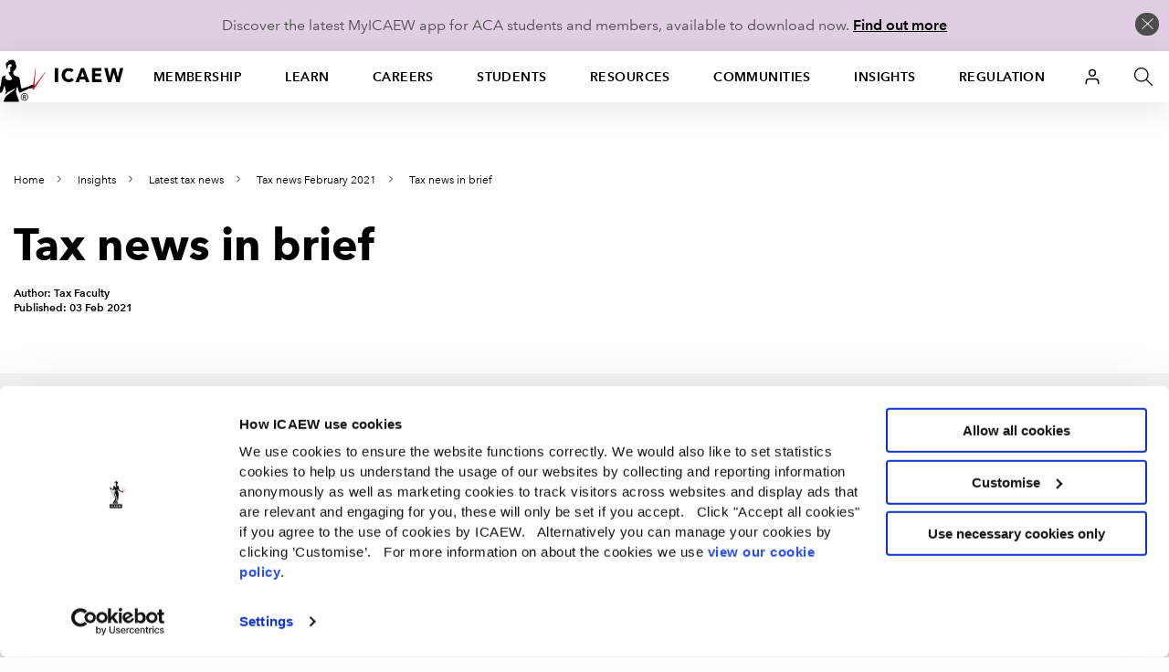

--- FILE ---
content_type: text/html; charset=utf-8
request_url: https://www.icaew.com/insights/tax-news/2021/Feb-2021/News-in-brief-3-Feb
body_size: 69947
content:


<!DOCTYPE html>
<!--[if IEMobile 7 ]> <html dir="ltr" lang="en" class="no-js iem7"> <![endif]-->
<!--[if lt IE 8 ]>    <html dir="ltr" lang="en" class="no-js oldie"> <![endif]-->
<!--[if IE 8 ]>       <html dir="ltr" lang="en" class="no-js ie8 oldie"> <![endif]-->
<!--[if IE 9 ]>       <html dir="ltr" lang="en" class="no-js ie9"> <![endif]-->
<!--[if (gt IE 9)|(gt IEMobile 7)|!(IEMobile)|!(IE)]><!-->
<html dir="ltr" lang="en" class="no-js">
<!--<![endif]-->
<head>
    
<script>
    dataLayer = window.dataLayer || [];
    dataLayer.push({ 'userType': 'Anonymous' });
</script>


    

<script>
    const root = document.getElementsByTagName('html')[0];
    root.classList.add('js');
    root.classList.remove('no-js');
    var cdnPath = "//cdn.icaew.com/uh/";
    var urlArgs = "v=1.2025.24.0";
</script>

    <script type="text/javascript" id="Cookiebot" src="https://consent.cookiebot.com/uc.js" data-cbid="27b89ef2-d4c7-47c6-837f-842253c194ea" ></script>



<meta charset="utf-8" />
<meta name="viewport" content="width=device-width, initial-scale=1.0" />
<title>Tax news in brief | ICAEW</title>
<link rel="stylesheet" href="//cdn.icaew.com/v1/production/css/app-corp--critical.css?v=1.2025.24.0">
<script src="//cdn.icaew.com/v1/production/js/app-corp/app.js?v=1.2025.24.0" data-cookieconsent="ignore"></script>
<script>
    const $ = jQuery;
</script>
<script type="text/plain" data-cookieconsent="marketing" async='async' src='https://www.googletagservices.com/tag/js/gpt.js'></script>
<script type="text/plain" data-cookieconsent="marketing">
    var googletag = googletag || {};
    googletag.cmd = googletag.cmd || [];
</script>

<!-- // FAVICON START // -->
<!-- Generic -->
<link rel="icon" href="//cdn.icaew.com/uh/production/img/global/icons/favicon-32.png" sizes="32x32">
<link rel="icon" href="//cdn.icaew.com/uh/production/img/global/icons/favicon-57.png" sizes="57x57">
<link rel="icon" href="//cdn.icaew.com/uh/production/img/global/icons/favicon-76.png" sizes="76x76">
<link rel="icon" href="//cdn.icaew.com/uh/production/img/global/icons/favicon-96.png" sizes="96x96">
<link rel="icon" href="//cdn.icaew.com/uh/production/img/global/icons/favicon-128.png" sizes="128x128">
<link rel="icon" href="//cdn.icaew.com/uh/production/img/global/icons/favicon-192.png" sizes="192x192">
<link rel="icon" href="//cdn.icaew.com/uh/production/img/global/icons/favicon-228.png" sizes="228x228">
<!-- Android -->
<link rel="shortcut icon" sizes="196x196" href="//cdn.icaew.com/uh/production/img/global/icons/favicon-196.png">
<!-- iOS -->
<link rel="apple-touch-icon" href="//cdn.icaew.com/uh/production/img/global/icons/favicon-120.png" sizes="120x120">
<link rel="apple-touch-icon" href="//cdn.icaew.com/uh/production/img/global/icons/favicon-152.png" sizes="152x152">
<link rel="apple-touch-icon" href="//cdn.icaew.com/uh/production/img/global/icons/favicon-167.png" sizes="167x167">
<link rel="apple-touch-icon" href="//cdn.icaew.com/uh/production/img/global/icons/favicon-180.png" sizes="180x180">
<!-- Windows 8.1 + IE11 and above -->
<meta name="msapplication-config" content="//cdn.icaew.com/uh/production/img/global/icons/browserconfig.xml" />
<!-- // FAVICON END // -->
<link rel="canonical" href="https://www.icaew.com/insights/tax-news/2021/feb-2021/news-in-brief-3-feb" />
<meta name="keywords" content="">
<meta name="description" content="Highlights from the broader tax news week ending 3 February, which includes: a restrained Scottish Budget in light of the coronavirus pandemic and HMRC publishes a Brexit edition of its Agent Update with guidance on postponed VAT accounting.">



        <meta name="ContentType" content="Article" />

    <meta name="Topic" content="Tax agents,Tax compliance,Taxation,Budget and Finance Bill and Act,Coronavirus,Business operations,Budget">
    <meta name="taxonomy-topic-terms" content="{C9261E50-9C61-3E04-9AA9-DFDEE89FA254}#0.66|{18B882C1-BFF9-31E4-9BB3-B185A1CA8AE0}#0.66|{A4AFFFA7-6288-3466-A39B-0E7ECE9BA048}#0.66|{81E7D8EE-123C-3100-8008-2BF382DAB2F5}#0.60|{5191A689-1203-4206-BCD4-2B607AAE6F4E}#0.61|{B223719F-53E2-373B-BACF-F1757F53462D}#0.61|{D6540C2D-3446-304D-B5C4-32882F505A1E}#0.60">

<meta name="ID" content="{C4D5DED4-5DA8-4AC3-89D6-401D0741C69A}" />
        <meta property="og:description" content="Highlights from the broader tax news week ending 3 February, which includes: a restrained Scottish Budget in light of the coronavirus pandemic and HMRC publishes a Brexit edition of its Agent Update with guidance on postponed VAT accounting." />


        <meta property="og:title" content="Tax news in brief" />

<meta property="og:type" content="Website" />
<meta property="og:url" content="https://www.icaew.com/insights/tax-news/2021/feb-2021/news-in-brief-3-feb" />

    
    
    
                <!-- Google Tag Manager -->
                <script>(function(w,d,s,l,i){w[l]=w[l]||[]; w[l].push({'gtm.start':new Date().getTime(),event:'gtm.js'}); var f=d.getElementsByTagName(s)[0], j=d.createElement(s),dl=l!='dataLayer'?'&l='+l:'';j.async=true;j.src='https://www.googletagmanager.com/gtm.js?id='+i+dl+ '&gtm_auth=7T9unERuf4sXINXCTTq0-g&gtm_preview=env-77&gtm_cookies_win=x';f.parentNode.insertBefore(j,f); })(window, document, 'script', 'dataLayer', 'GTM-5KJHP4');</script>
                <!-- End Google Tag Manager -->


    
<style>#u-nav ul li.active-section { background: #fff; } #chat-widget-built-in-icon { z-index: 100; }</style>
    
</head>
<body class=" tpl-article-simple" data-restricted="NotRestricted" data-version="sc10">
    <!-- BEGIN NOINDEX -->
    
            <!-- Google Tag Manager (noscript) -->
            <noscript><iframe src="//www.googletagmanager.com/ns.html?id=GTM-5KJHP4&gtm_auth=7T9unERuf4sXINXCTTq0-g&gtm_preview=env-77&gtm_cookies_win=x" height="0" width="0" style="display:none;visibility:hidden"></iframe></noscript>
            <!-- End Google Tag Manager (noscript) -->


    <div id="skip-nav" class="hidden">
        <a title="Skip to content" href="#content">Skip to content</a>
    </div>
    
    <div class="banner-cookie" id="banner-cookie" data-cookie-name="ia" data-cookie-duration="1">
        <div class="message">
            <p>Discover the latest MyICAEW app for ACA students and members, available to download now. <a href="https://www.icaew.com/myicaew-app">Find out more</a></p>
        </div>
        <span class="control"></span>
    </div>

    <div class="noscript-warning">
        ICAEW.com works better with JavaScript enabled.
    </div>
    

    <!-- END NOINDEX -->


<!-- BEGIN NOINDEX -->
    <header id="u-header">
        <nav id="u-nav" class="u-nav--v2" role="navigation">
            





<!-- DEFAULT LARGE MENU START -->
<section class="row u-nav--large u-nav--default" data-foundation6="true">
    <ul class="u-nav--links u-nav--logo">
        <li class="menu-home">
            <a href="https://www.icaew.com/" title="Home"><span>Home</span></a>
        </li>
    </ul>
    <ul class="u-nav--links has-interchanged has-loaded">
        

        <li class=" has-dropdown" data-level="menu-primary--large" data-foundation6="true">
            <a class="dropdown-trigger" data-toggle="u-nav--large--1" aria-controls="u-nav--large--1" aria-expanded="false" href="https://www.icaew.com/membership" title="Membership">Membership</a>

            <div id="u-nav--large--1" data-dropdown data-close-on-click="true" class="u-nav--dropdown-wrapper content dropdown-pane" aria-hidden="true" tabindex="-1" aria-autoclose="false">
                <!-- // Membership Dropdown START // -->
                <div class="u-nav--dropdown">
                        <div class="medium-4 column u-nav--dropdown__left">
                            <nav class="u-nav--dropdown-links u-nav--dropdown-links--inactive">
                                <ul>
                                        <li class="" >
                                            <a href="https://www.icaew.com/membership/becoming-a-member/benefits-of-membership" >Benefits of membership</a>
                                        </li>
                                        <li class="u-nav--dropdown-links__subsection" data-level="menu-secondary--large">
                                            <a href="https://www.icaew.com/membership/becoming-a-member" data-trigger="content1">Becoming a member</a>
                                        </li>
                                        <li class="u-nav--dropdown-links__subsection" data-level="menu-secondary--large">
                                            <a href="https://www.icaew.com/membership/cpd" data-trigger="content2">Continuing Professional Development (CPD)</a>
                                        </li>
                                        <li class="u-nav--dropdown-links__subsection" data-level="menu-secondary--large">
                                            <a href="https://www.icaew.com/membership/membership-administration/feesandsubscriptions" data-trigger="content3">Fees and subscriptions</a>
                                        </li>
                                        <li class="u-nav--dropdown-links__subsection" data-level="menu-secondary--large">
                                            <a href="https://www.icaew.com/membership/membership-administration" data-trigger="content4">Membership administration</a>
                                        </li>
                                        <li class="u-nav--dropdown-links__subsection" data-level="menu-secondary--large">
                                            <a href="https://www.icaew.com/regulation/membership" data-trigger="content5">Membership regulations</a>
                                        </li>
                                        <li class="" >
                                            <a href="https://www.icaew.com/membership/offers-discounts-and-services" >Offers and discounts</a>
                                        </li>
                                        <li class="u-nav--dropdown-links__subsection" data-level="menu-secondary--large">
                                            <a href="https://www.icaew.com/membership/support-throughout-your-career" data-trigger="content6">Support throughout your career</a>
                                        </li>
                                </ul>
                            </nav>
                        </div>
                    <!-- // Membership CTAs right main START // -->
                    <div class="medium-8 column u-nav--dropdown__right--main">
                            <div class="header-second-container">
                                <div class="row">
                                    <div class="medium-12 columns">
                                        <div class="heading-block">
                                                <h2>Membership</h2>
                                        </div>
                                    </div>
                                </div>


    <div class="row">
        <div class="medium-6 columns">

    <div class="icon-cta-block">
        <span class="has-icon icon__diamond"></span>


    <div class="content-cta-block">
        <!--only show the image if the icon is empty and no background class is selected-->
        <h3> Benefits of membership</h3>
            <div><p>Gain access to world-leading information resources, guidance and local networks.</p></div>
                        <ul class="link-list">
                        <li>
                            <a href="https://www.icaew.com/membership/becoming-a-member/benefits-of-membership" class="cta-text-list" title="Visit Benefits of membership" text="Visit Benefits of membership" >Visit Benefits of membership</a>
                        </li>
                </ul>

    </div>

    </div>
        </div>
        <div class="medium-6 columns">

    <div class="icon-cta-block">
        <span class="has-icon icon__shield"></span>


    <div class="content-cta-block">
        <!--only show the image if the icon is empty and no background class is selected-->
        <h3> Becoming a member</h3>
            <div><p>98% of the best global brands rely on ICAEW Chartered Accountants.</p></div>
                        <ul class="link-list">
                        <li>
                            <a href="https://www.icaew.com/membership/becoming-a-member" class="cta-text-list" title="Visit Becoming a member" text="Visit Becoming a member" >Visit Becoming a member</a>
                        </li>
                </ul>

    </div>

    </div>
        </div>
    </div>
    <div class="row">
        <div class="medium-6 columns">

    <div class="icon-cta-block">
        <span class="has-icon icon__wallet"></span>


    <div class="content-cta-block">
        <!--only show the image if the icon is empty and no background class is selected-->
        <h3> Pay fees and subscriptions</h3>
            <div><p>Your membership subscription enables ICAEW to provide support to members.</p></div>
                        <ul class="link-list">
                        <li>
                            <a href="https://www.icaew.com/membership/membership-administration/feesandsubscriptions" class="cta-text-list" text="Fees and subscriptions" >Fees and subscriptions</a>
                        </li>
                </ul>

    </div>

    </div>
        </div>
        <div class="medium-6 columns">

    <div class="icon-cta-block">
        <span class="has-icon icon__star"></span>


    <div class="content-cta-block">
        <!--only show the image if the icon is empty and no background class is selected-->
        <h3> BenefitsPlus - savings for members</h3>
            <div><p>Enjoy access to exclusive professional resources plus savings on travel, fashion, cars and more.</p></div>
                        <ul class="link-list">
                        <li>
                            <a href="https://www.icaew.com/membership/offers-discounts-and-services" class="cta-text-list" text="Offers and discounts" >Offers and discounts</a>
                        </li>
                </ul>

    </div>

    </div>
        </div>
    </div>
    <div class="row">
        <div class="medium-6 columns">

    <div class="icon-cta-block">
        <span class="has-icon icon__technical"></span>


    <div class="content-cta-block">
        <!--only show the image if the icon is empty and no background class is selected-->
        <h3> Support throughout your career</h3>
            <div><p>Information and resources for every stage of your career.</p></div>
                        <ul class="link-list">
                        <li>
                            <a href="https://www.icaew.com/membership/support-throughout-your-career" class="cta-text-list" text="Support throughout your career" >Support throughout your career</a>
                        </li>
                </ul>

    </div>

    </div>
        </div>
        <div class="medium-6 columns">
        </div>
    </div>
                            </div>
                    </div>
                    <!-- // Membership CTAs right main END // -->
                    <!-- // Membership Summary & 3rd Level Links right sub START // -->
                    <div class="medium-8 column u-nav--dropdown__right--sub" style="display: none;">

                                <div class="header-third-container" data-panel="content1" style="display: none;">
                                    <div class="row">
                                        <div class="medium-12 columns">
                                            <div class="heading-block">
                                                <h2>Membership</h2>
                                                <button class="header-third-close"></button>
                                            </div>
                                            <div class="header-introduction">
                                                <h3>Becoming a member</h3>
                                                <p>
                                                    From software start-ups to high-flying airlines and high street banks, 98% of the best global brands rely on ICAEW Chartered Accountants. A career as an ICAEW Chartered Accountant means the opportunity to work in any organisation, in any sector, whatever your ambitions.
                                                </p>
                                            </div>
                                        </div>
                                    </div>
                                    <div class="row">

                                        <div class="medium-6 column" data-groupcount="2">
                                                <a class="cta-link ghost over-ride" href="https://www.icaew.com/membership/becoming-a-member" title="Becoming a member">Becoming a member</a>
                                                <a class="cta-link ghost over-ride" href="https://www.icaew.com/start-your-career/how-to-become-a-chartered-accountant/icaew-routes" title="Routes to the ACA">Routes to the ACA</a>
                                        </div>
                                        <div class="medium-6 column">
                                                <a class="cta-link ghost over-ride" href="https://www.icaew.com/students/managing-your-studies/applying-for-membership" title="ACA students membership application">ACA students membership application</a>
                                                <a class="cta-link ghost over-ride" href="https://www.icaew.com/membership/becoming-a-member/members-of-other-bodies" title="Join as a member of another body">Join as a member of another body</a>
                                        </div>
                                    </div>
                                </div>
                                <div class="header-third-container" data-panel="content2" style="display: none;">
                                    <div class="row">
                                        <div class="medium-12 columns">
                                            <div class="heading-block">
                                                <h2>Membership</h2>
                                                <button class="header-third-close"></button>
                                            </div>
                                            <div class="header-introduction">
                                                <h3>Continuing Professional Development (CPD)</h3>
                                                <p>
                                                    Continuing Professional Development (CPD) is an integral part of being a successful ICAEW Chartered Accountant.
                                                </p>
                                            </div>
                                        </div>
                                    </div>
                                    <div class="row">

                                        <div class="medium-6 column" data-groupcount="3">
                                                <a class="cta-link ghost over-ride" href="https://www.icaew.com/membership/cpd" title="CPD home">CPD home</a>
                                                <a class="cta-link ghost over-ride" href="https://www.icaew.com/membership/cpd/your-guide-to-cpd" title="Your guide to CPD">Your guide to CPD</a>
                                                <a class="cta-link ghost over-ride" href="https://www.icaew.com/membership/cpd/cpd-resources" title="CPD resource showcase">CPD resource showcase</a>
                                        </div>
                                        <div class="medium-6 column">
                                                <a class="cta-link ghost over-ride" href="https://www.icaew.com/membership/cpd/firm-responsibilities-for-revised-cpd-regulations" title="Firms&#39; guide to CPD">Firms&#39; guide to CPD</a>
                                                <a class="cta-link ghost over-ride" href="https://my.icaew.com/cpdevidence" title="Online CPD record">Online CPD record</a>
                                                <a class="cta-link ghost over-ride" href="https://www.icaew.com/membership/cpd/your-guide-to-cpd/cpd-faqs" title="CPD FAQs">CPD FAQs</a>
                                        </div>
                                    </div>
                                </div>
                                <div class="header-third-container" data-panel="content3" style="display: none;">
                                    <div class="row">
                                        <div class="medium-12 columns">
                                            <div class="heading-block">
                                                <h2>Membership</h2>
                                                <button class="header-third-close"></button>
                                            </div>
                                            <div class="header-introduction">
                                                <h3>Fees and subscriptions</h3>
                                                <p>
                                                    Everything you need to know about ICAEW annual membership fees, community and faculty subscriptions, eligibility for reduced rates and details of how you can pay.
                                                </p>
                                            </div>
                                        </div>
                                    </div>
                                    <div class="row">

                                        <div class="medium-6 column" data-groupcount="4">
                                                <a class="cta-link ghost over-ride" href="https://my.icaew.com/pay-fees-and-subs" title="Pay fees and subscriptions">Pay fees and subscriptions</a>
                                                <a class="cta-link ghost over-ride" href="https://www.icaew.com/membership/membership-administration/feesandsubscriptions/how-much-are-membership-fees" title="How much are membership fees?">How much are membership fees?</a>
                                                <a class="cta-link ghost over-ride" href="https://www.icaew.com/membership/membership-administration/feesandsubscriptions/how-to-pay-your-fees" title="How to pay your fees">How to pay your fees</a>
                                                <a class="cta-link ghost over-ride" href="https://www.icaew.com/membership/membership-administration/feesandsubscriptions/receipts-and-invoices" title="Receipts and invoices">Receipts and invoices</a>
                                        </div>
                                        <div class="medium-6 column">
                                                <a class="cta-link ghost over-ride" href="https://www.icaew.com/membership/membership-administration/feesandsubscriptions/what-if-my-circumstances-have-changed" title="What if my circumstances have changed?">What if my circumstances have changed?</a>
                                                <a class="cta-link ghost over-ride" href="https://www.icaew.com/membership/membership-administration/feesandsubscriptions/difficulties-in-making-changes-to-your-membership" title="Difficulties in making changes to your membership">Difficulties in making changes to your membership</a>
                                                <a class="cta-link ghost over-ride" href="https://www.icaew.com/membership/membership-administration/feesandsubscriptions/faculty-and-community-subscription-fees" title="Faculty and community subscription fees">Faculty and community subscription fees</a>
                                        </div>
                                    </div>
                                </div>
                                <div class="header-third-container" data-panel="content4" style="display: none;">
                                    <div class="row">
                                        <div class="medium-12 columns">
                                            <div class="heading-block">
                                                <h2>Membership</h2>
                                                <button class="header-third-close"></button>
                                            </div>
                                            <div class="header-introduction">
                                                <h3>Membership administration</h3>
                                                <p>
                                                    Welcome to the ICAEW members area: your portal to members&#39;-only content, offers, discounts, regulations and membership information.
                                                </p>
                                            </div>
                                        </div>
                                    </div>
                                    <div class="row">

                                        <div class="medium-6 column" data-groupcount="4">
                                                <a class="cta-link ghost over-ride" href="https://www.icaew.com/membership/membership-administration/yourmemberprofile" title="Updating your details">Updating your details</a>
                                                <a class="cta-link ghost over-ride" href="https://www.icaew.com/regulation/online-annual-return" title="Complete annual return">Complete annual return</a>
                                                <a class="cta-link ghost over-ride" href="https://www.icaew.com/membership/offers-discounts-and-services/promoting-your-practice" title="Promoting myself as an ICAEW member">Promoting myself as an ICAEW member</a>
                                                <a class="cta-link ghost over-ride" href="https://www.icaew.com/contact-us/status-confirmation" title="Verification of ICAEW membership">Verification of ICAEW membership</a>
                                        </div>
                                        <div class="medium-6 column">
                                                <a class="cta-link ghost over-ride" href="https://www.icaew.com/membership/membership-administration/life-membership" title="Become a life member">Become a life member</a>
                                                <a class="cta-link ghost over-ride" href="https://www.icaew.com/membership/membership-administration/fellowship" title="Become a fellow">Become a fellow</a>
                                                <a class="cta-link ghost over-ride" href="https://www.icaew.com/membership/membership-administration/request-a-new-certificate" title="Request a new certificate">Request a new certificate</a>
                                                <a class="cta-link ghost over-ride" href="https://www.icaew.com/membership/membership-administration/report-the-death-of-a-member" title="Report the death of a member">Report the death of a member</a>
                                        </div>
                                    </div>
                                </div>
                                <div class="header-third-container" data-panel="content5" style="display: none;">
                                    <div class="row">
                                        <div class="medium-12 columns">
                                            <div class="heading-block">
                                                <h2>Membership</h2>
                                                <button class="header-third-close"></button>
                                            </div>
                                            <div class="header-introduction">
                                                <h3>Membership regulations</h3>
                                                <p>
                                                    Members are required to supply certain information to the members’ registrar and to pay annual fees and subscriptions. These matters are governed by regulations. 
                                                </p>
                                            </div>
                                        </div>
                                    </div>
                                    <div class="row">

                                        <div class="medium-6 column" data-groupcount="4">
                                                <a class="cta-link ghost over-ride" href="https://www.icaew.com/technical/practice-resources/practising-certificates" title="Practising certificates">Practising certificates</a>
                                                <a class="cta-link ghost over-ride" href="https://www.icaew.com/regulation/membership/advancement-to-fellowship-regulations" title="Advancement to fellowship regulations">Advancement to fellowship regulations</a>
                                                <a class="cta-link ghost over-ride" href="https://www.icaew.com/regulation/membership/cessation-readmission-resignation-regulations" title="Regulations relating to membership cessation, readmission and resignation">Regulations relating to membership cessation, readmission and resignation</a>
                                                <a class="cta-link ghost over-ride" href="https://www.icaew.com/regulation/membership/icaews-guide-to-directors-responsibilities" title="ICAEW&#39;s guide to directors&#39; duties and responsibilities">ICAEW&#39;s guide to directors&#39; duties and responsibilities</a>
                                        </div>
                                        <div class="medium-6 column">
                                                <a class="cta-link ghost over-ride" href="https://www.icaew.com/regulation/membership/information-to-be-supplied-by-members" title="Information to be supplied by members ">Information to be supplied by members </a>
                                                <a class="cta-link ghost over-ride" href="https://www.icaew.com/regulation/membership/payment-of-annual-subscription" title="Payment of annual subscription">Payment of annual subscription</a>
                                                <a class="cta-link ghost over-ride" href="https://www.icaew.com/regulation/membership/power-to-change-subscription-regulations" title="Power to change subscription fees">Power to change subscription fees</a>
                                        </div>
                                    </div>
                                </div>
                                <div class="header-third-container" data-panel="content6" style="display: none;">
                                    <div class="row">
                                        <div class="medium-12 columns">
                                            <div class="heading-block">
                                                <h2>Membership</h2>
                                                <button class="header-third-close"></button>
                                            </div>
                                            <div class="header-introduction">
                                                <h3>Support throughout your career</h3>
                                                <p>
                                                    Information and resources for every stage of your career.
                                                </p>
                                            </div>
                                        </div>
                                    </div>
                                    <div class="row">

                                        <div class="medium-6 column" data-groupcount="7">
                                                <a class="cta-link ghost over-ride" href="https://www.icaew.com/membership/support-throughout-your-career/new-members" title="New members">New members</a>
                                                <a class="cta-link ghost over-ride" href="https://www.icaew.com/membership/support-throughout-your-career/career-progression" title="Career progression">Career progression</a>
                                                <a class="cta-link ghost over-ride" href="https://www.icaew.com/membership/support-throughout-your-career/career-break-and-getting-back-to-work" title="Career Breakers">Career Breakers</a>
                                                <a class="cta-link ghost over-ride" href="https://www.icaew.com/membership/support-throughout-your-career/volunteering-at-schools-and-universities" title="Volunteering at schools and universities">Volunteering at schools and universities</a>
                                                <a class="cta-link ghost over-ride" href="https://www.icaew.com/membership/support-throughout-your-career/retirement-planning" title="Retirement">Retirement</a>
                                                <a class="cta-link ghost over-ride" href="https://www.icaew.com/membership/support-throughout-your-career/technical-and-ethics-support" title="Technical and ethics support">Technical and ethics support</a>
                                                <a class="cta-link ghost over-ride" href="https://www.icaew.com/membership/becoming-a-member/benefits-of-membership/icaew-member-app" title="ICAEW Member App">ICAEW Member App</a>
                                        </div>
                                        <div class="medium-6 column">
                                                <a class="cta-link ghost over-ride" href="https://www.icaew.com/membership/support-throughout-your-career/find-a-job" title="Find a job">Find a job</a>
                                                <a class="cta-link ghost over-ride" href="https://www.icaew.com/membership/support-throughout-your-career/working-internationally" title="Working internationally">Working internationally</a>
                                                <a class="cta-link ghost over-ride" href="https://www.icaew.com/membership/support-throughout-your-career/career-break-and-getting-back-to-work/self-employment" title="Self employment">Self employment</a>
                                                <a class="cta-link ghost over-ride" href="https://www.icaew.com/membership/membership-administration/fellowship" title="Become a fellow">Become a fellow</a>
                                                <a class="cta-link ghost over-ride" href="https://www.icaew.com/membership/membership-administration/life-membership" title="Become a life member">Become a life member</a>
                                                <a class="cta-link ghost over-ride" href="https://www.icaew.com/membership/support-throughout-your-career/support-members-scheme" title="Support Members Scheme">Support Members Scheme</a>
                                                <a class="cta-link ghost over-ride" href="https://www.caba.org.uk/" title="CABA">CABA</a>
                                        </div>
                                    </div>
                                </div>
                    </div>
                    <!-- // Membership Summary & 3rd Level Links right sub END // -->
                </div>
                <!-- // Membership Dropdown END // -->
            </div>
        </li>
        <li class=" has-dropdown" data-level="menu-primary--large" data-foundation6="true">
            <a class="dropdown-trigger" data-toggle="u-nav--large--2" aria-controls="u-nav--large--2" aria-expanded="false" href="https://www.icaew.com/learning-and-development" title="Learn">Learn</a>

            <div id="u-nav--large--2" data-dropdown data-close-on-click="true" class="u-nav--dropdown-wrapper content dropdown-pane" aria-hidden="true" tabindex="-1" aria-autoclose="false">
                <!-- // Learning and development Dropdown START // -->
                <div class="u-nav--dropdown">
                        <div class="medium-4 column u-nav--dropdown__left">
                            <nav class="u-nav--dropdown-links u-nav--dropdown-links--inactive">
                                <ul>
                                        <li class="u-nav--dropdown-links__subsection" data-level="menu-secondary--large">
                                            <a href="https://www.icaew.com/learning-and-development/aca/next-generation-aca" data-trigger="content1">Next Generation ACA</a>
                                        </li>
                                        <li class="u-nav--dropdown-links__subsection" data-level="menu-secondary--large">
                                            <a href="https://www.icaew.com/learning-and-development/aca" data-trigger="content2">ACA</a>
                                        </li>
                                        <li class="u-nav--dropdown-links__subsection" data-level="menu-secondary--large">
                                            <a href="https://www.icaew.com/learning-and-development/aca/employers" data-trigger="content3">Employers</a>
                                        </li>
                                        <li class="" >
                                            <a href="https://www.icaew.com/learning-and-development/apprenticeships" >Apprenticeships in accountancy</a>
                                        </li>
                                        <li class="" >
                                            <a href="https://www.icaew.com/learning-and-development/academy/cpd-course-catalogue" >A-Z of CPD courses by topic</a>
                                        </li>
                                        <li class="u-nav--dropdown-links__subsection" data-level="menu-secondary--large">
                                            <a href="https://www.icaew.com/membership/cpd" data-trigger="content4">CPD guidance and help</a>
                                        </li>
                                        <li class="" >
                                            <a href="https://www.icaew.com/learning-and-development/icaew-cfab" >ICAEW CFAB</a>
                                        </li>
                                        <li class="" >
                                            <a href="https://www.icaew.com/groups-and-networks/become-a-bfp" >ICAEW Business and Finance Professional (BFP) </a>
                                        </li>
                                        <li class="u-nav--dropdown-links__subsection" data-level="menu-secondary--large">
                                            <a href="https://www.icaew.com/learning-and-development/events" data-trigger="content5">ICAEW flagship events</a>
                                        </li>
                                        <li class="u-nav--dropdown-links__subsection" data-level="menu-secondary--large">
                                            <a href="https://www.icaew.com/learning-and-development/academy/leadership-development-programmes" data-trigger="content6">Leadership Development Programmes</a>
                                        </li>
                                        <li class="" >
                                            <a href="https://www.icaew.com/learning-and-development/partners-in-learning" >Partners in Learning</a>
                                        </li>
                                        <li class="u-nav--dropdown-links__subsection" data-level="menu-secondary--large">
                                            <a href="https://www.icaew.com/learning-and-development/academy/specialist-qualifications" data-trigger="content7">Specialist Qualifications and E-Learning</a>
                                        </li>
                                        <li class="" >
                                            <a href="https://www.icaew.com/learning-and-development/academy/in-house" >Team training</a>
                                        </li>
                                </ul>
                            </nav>
                        </div>
                    <!-- // Learning and development CTAs right main START // -->
                    <div class="medium-8 column u-nav--dropdown__right--main">
                            <div class="header-second-container">
                                <div class="row">
                                    <div class="medium-12 columns">
                                        <div class="heading-block">
                                                <h2>Learn</h2>
                                        </div>
                                    </div>
                                </div>



    <div class="row">
        <div class="medium-6 columns">


    <div class="content-cta-block">
        <!--only show the image if the icon is empty and no background class is selected-->
        <h3> ACA</h3>
            <div><p>The ICAEW Chartered Accountant qualification, the ACA, is one of the most advanced learning and professional development programmes available. It is valued around the world in business, practice and the public sector.</p></div>
                        <ul class="link-list">
                        <li>
                            <a href="https://www.icaew.com/start-your-career/how-to-become-a-chartered-accountant" class="cta-text-list" text="How to become an ICAEW Chartered Accountant" >How to become an ICAEW Chartered Accountant</a>
                        </li>
                </ul>

    </div>
        </div>
        <div class="medium-6 columns">


    <div class="content-cta-block">
        <!--only show the image if the icon is empty and no background class is selected-->
        <h3> ACA for employers</h3>
            <div><p>Discover how your organisation can attract and train the best accountancy talent, how to become authorised to offer ACA training and the support on offer if you are already providing training.</p></div>
                        <ul class="link-list">
                        <li>
                            <a href="https://www.icaew.com/learning-and-development/aca/employers" class="cta-text-list" text="Find out more" >Find out more</a>
                        </li>
                </ul>

    </div>
        </div>
    </div>
    <div class="row">
        <div class="medium-6 columns">


    <div class="content-cta-block">
        <!--only show the image if the icon is empty and no background class is selected-->
        <h3> Digital learning materials via BibliU</h3>
            <div><p>All ACA, CFAB and Level 4 apprenticeship learning materials are now digital only. Read our guide on how to access your learning materials on the ICAEW Bookshelf using the BibliU app or through your browser.</p></div>
                        <ul class="link-list">
                        <li>
                            <a href="https://www.icaew.com/students/exams/exam-resources/digital-learning-materials" class="cta-text-list" text="Find out more" >Find out more</a>
                        </li>
                </ul>

    </div>
        </div>
        <div class="medium-6 columns">


    <div class="content-cta-block">
        <!--only show the image if the icon is empty and no background class is selected-->
        <h3> Take a look at ICAEW training films</h3>
            <div><p>Focusing on professional scepticism, ethics and everyday business challenges, our training films are used by firms and companies around the world to support their in-house training and business development teams.</p></div>
                        <ul class="link-list">
                        <li>
                            <a href="https://www.icaew.com/learning-and-development/icaew-educational-films" class="cta-text-list" text="Find out more" >Find out more</a>
                        </li>
                </ul>

    </div>
        </div>
    </div>
                            </div>
                    </div>
                    <!-- // Learning and development CTAs right main END // -->
                    <!-- // Learning and development Summary & 3rd Level Links right sub START // -->
                    <div class="medium-8 column u-nav--dropdown__right--sub" style="display: none;">

                                <div class="header-third-container" data-panel="content1" style="display: none;">
                                    <div class="row">
                                        <div class="medium-12 columns">
                                            <div class="heading-block">
                                                <h2>Learn</h2>
                                                <button class="header-third-close"></button>
                                            </div>
                                            <div class="header-introduction">
                                                <h3>Next Generation ACA</h3>
                                                <p>
                                                    From September 2025, ICAEW is enhancing the ACA to ensure future ICAEW Chartered Accountants are equipped with the technical and professional skills to lead in a rapidly evolving business landscape.
                                                </p>
                                            </div>
                                        </div>
                                    </div>
                                    <div class="row">

                                        <div class="medium-6 column" data-groupcount="2">
                                                <a class="cta-link ghost over-ride" href="https://www.icaew.com/learning-and-development/aca/next-generation-aca" title="Next Generation ACA">Next Generation ACA</a>
                                                <a class="cta-link ghost over-ride" href="https://www.icaew.com/learning-and-development/aca/next-generation-aca/14-business-finance-and-accountancy-modules" title="Business, finance and accountancy exams">Business, finance and accountancy exams</a>
                                        </div>
                                        <div class="medium-6 column">
                                                <a class="cta-link ghost over-ride" href="https://www.icaew.com/learning-and-development/aca/next-generation-aca/specialised-learning-and-development" title="Specialised Learning">Specialised Learning</a>
                                                <a class="cta-link ghost over-ride" href="https://www.icaew.com/learning-and-development/aca/next-generation-aca/professional-work-experience" title="Professional skills and experience">Professional skills and experience</a>
                                        </div>
                                    </div>
                                </div>
                                <div class="header-third-container" data-panel="content2" style="display: none;">
                                    <div class="row">
                                        <div class="medium-12 columns">
                                            <div class="heading-block">
                                                <h2>Learn</h2>
                                                <button class="header-third-close"></button>
                                            </div>
                                            <div class="header-introduction">
                                                <h3>ACA</h3>
                                                <p>
                                                    The ICAEW Chartered Accountant qualification, the ACA, is one of the most advanced learning and professional development programmes available. It is valued around the world in business, practice and the public sector.
                                                </p>
                                            </div>
                                        </div>
                                    </div>
                                    <div class="row">

                                        <div class="medium-6 column" data-groupcount="3">
                                                <a class="cta-link ghost over-ride" href="https://www.icaew.com/start-your-career/how-to-become-a-chartered-accountant" title="How to become an ICAEW Chartered Accountant">How to become an ICAEW Chartered Accountant</a>
                                                <a class="cta-link ghost over-ride" href="https://www.icaew.com/start-your-career/how-to-become-a-chartered-accountant/icaew-routes" title="Routes to the ACA">Routes to the ACA</a>
                                                <a class="cta-link ghost over-ride" href="https://my.icaew.com/studentregistration" title="Register as a student">Register as a student</a>
                                        </div>
                                        <div class="medium-6 column">
                                                <a class="cta-link ghost over-ride" href="https://www.icaew.com/membership/becoming-a-member/members-of-other-bodies" title="Train as a member of another body">Train as a member of another body</a>
                                                <a class="cta-link ghost over-ride" href="https://www.icaew.com/start-your-career" title="Start your career">Start your career</a>
                                                <a class="cta-link ghost over-ride" href="https://www.icaew.com/learning-and-development/aca" title="More about ACA and chartered accountancy">More about ACA and chartered accountancy</a>
                                        </div>
                                    </div>
                                </div>
                                <div class="header-third-container" data-panel="content3" style="display: none;">
                                    <div class="row">
                                        <div class="medium-12 columns">
                                            <div class="heading-block">
                                                <h2>Learn</h2>
                                                <button class="header-third-close"></button>
                                            </div>
                                            <div class="header-introduction">
                                                <h3>Employers</h3>
                                                <p>
                                                    Attract and retain the next generation of accounting and finance professionals with our world-leading accountancy qualifications. Become authorised to offer ACA training and help your business stay ahead.
                                                </p>
                                            </div>
                                        </div>
                                    </div>
                                    <div class="row">

                                        <div class="medium-6 column" data-groupcount="4">
                                                <a class="cta-link ghost over-ride" href="https://www.icaew.com/learning-and-development/aca/employers" title="Employers">Employers</a>
                                                <a class="cta-link ghost over-ride" href="https://www.icaew.com/learning-and-development/aca/employers/train-the-aca/how-aca-training-works" title="How ACA training works">How ACA training works</a>
                                                <a class="cta-link ghost over-ride" href="https://www.icaew.com/learning-and-development/aca/employers/become-authorised-to-train" title="Become a training employer">Become a training employer</a>
                                                <a class="cta-link ghost over-ride" href="https://my.icaew.com/trainingfile" title="Access the training file">Access the training file</a>
                                        </div>
                                        <div class="medium-6 column">
                                                <a class="cta-link ghost over-ride" href="https://www.icaew.com/learning-and-development/aca/employers/train-the-aca" title="Why choose the ACA">Why choose the ACA</a>
                                                <a class="cta-link ghost over-ride" href="https://www.icaew.com/learning-and-development/aca/employers/routes" title="Training routes">Training routes</a>
                                                <a class="cta-link ghost over-ride" href="https://www.icaew.com/learning-and-development/aca/employers/support-hub" title="Employer support hub">Employer support hub</a>
                                                <a class="cta-link ghost over-ride" href="https://www.icaew.com/learning-and-development/aca/employers/support-hub/contact-us-about-aca-training" title="Get in touch">Get in touch</a>
                                        </div>
                                    </div>
                                </div>
                                <div class="header-third-container" data-panel="content4" style="display: none;">
                                    <div class="row">
                                        <div class="medium-12 columns">
                                            <div class="heading-block">
                                                <h2>Learn</h2>
                                                <button class="header-third-close"></button>
                                            </div>
                                            <div class="header-introduction">
                                                <h3>CPD guidance and help</h3>
                                                <p>
                                                    Continuing Professional Development (CPD) is an integral part of being a successful ICAEW Chartered Accountant. Find support on ICAEW&#39;s CPD requirements and access resources to help your professional development.
                                                </p>
                                            </div>
                                        </div>
                                    </div>
                                    <div class="row">

                                        <div class="medium-6 column" data-groupcount="2">
                                                <a class="cta-link ghost over-ride" href="https://www.icaew.com/membership/cpd" title="Continuing Professional Development (CPD)">Continuing Professional Development (CPD)</a>
                                                <a class="cta-link ghost over-ride" href="https://www.icaew.com/membership/cpd/your-guide-to-cpd" title="Your guide to CPD">Your guide to CPD</a>
                                        </div>
                                        <div class="medium-6 column">
                                                <a class="cta-link ghost over-ride" href="https://www.icaew.com/membership/cpd/firm-responsibilities-for-revised-cpd-regulations" title="Firms&#39; guide to CPD">Firms&#39; guide to CPD</a>
                                                <a class="cta-link ghost over-ride" href="https://www.icaew.com/membership/cpd/cpd-resources" title="CPD resource showcase">CPD resource showcase</a>
                                        </div>
                                    </div>
                                </div>
                                <div class="header-third-container" data-panel="content5" style="display: none;">
                                    <div class="row">
                                        <div class="medium-12 columns">
                                            <div class="heading-block">
                                                <h2>Learn</h2>
                                                <button class="header-third-close"></button>
                                            </div>
                                            <div class="header-introduction">
                                                <h3>ICAEW flagship events</h3>
                                                <p>
                                                    ICAEW boasts an extensive portfolio of industry-leading conferences. These flagship events offer the opportunity to hear from and interact with all the key players in the industry. Find out what&#39;s coming up.
                                                </p>
                                            </div>
                                        </div>
                                    </div>
                                    <div class="row">

                                        <div class="medium-6 column" data-groupcount="3">
                                                <a class="cta-link ghost over-ride" href="https://www.icaew.com/learning-and-development/events/icaew-annual-conference" title="ICAEW Annual Conference">ICAEW Annual Conference</a>
                                                <a class="cta-link ghost over-ride" href="https://www.icaew.com/learning-and-development/events/digital-assets-conference" title="Crypto and Digital Assets Conference">Crypto and Digital Assets Conference</a>
                                                <a class="cta-link ghost over-ride" href="https://www.icaew.com/learning-and-development/events/public-sector-conference" title="Public Sector Conference 2025">Public Sector Conference 2025</a>
                                        </div>
                                        <div class="medium-6 column">
                                                <a class="cta-link ghost over-ride" href="https://www.icaew.com/learning-and-development/events/charity-conference" title="Charity Conference">Charity Conference</a>
                                                <a class="cta-link ghost over-ride" href="https://www.icaew.com/learning-and-development/events" title="All our flagship events">All our flagship events</a>
                                        </div>
                                    </div>
                                </div>
                                <div class="header-third-container" data-panel="content6" style="display: none;">
                                    <div class="row">
                                        <div class="medium-12 columns">
                                            <div class="heading-block">
                                                <h2>Learn</h2>
                                                <button class="header-third-close"></button>
                                            </div>
                                            <div class="header-introduction">
                                                <h3>Leadership Development Programmes</h3>
                                                <p>
                                                    ICAEW Academy’s in-depth leadership development programmes take a holistic approach to combine insightful mentoring or coaching, to exclusive events, peer learning groups and workshops. Catering for those significant transitions in your career, these leadership development programmes are instrumental to achieving your ambitions or fulfilling your succession planning goals.
                                                </p>
                                            </div>
                                        </div>
                                    </div>
                                    <div class="row">

                                        <div class="medium-6 column" data-groupcount="3">
                                                <a class="cta-link ghost over-ride" href="https://www.icaew.com/learning-and-development/academy/leadership-development-programmes/f-ten" title="Financial Talent Executive Network (F-TEN&#174;)">Financial Talent Executive Network (F-TEN&#174;)</a>
                                                <a class="cta-link ghost over-ride" href="https://www.icaew.com/learning-and-development/academy/leadership-development-programmes/developing-leadership-in-practice" title="Developing Leadership in Practice (DLiP™)">Developing Leadership in Practice (DLiP™)</a>
                                                <a class="cta-link ghost over-ride" href="https://www.icaew.com/learning-and-development/academy/leadership-development-programmes/network-of-finance-leaders" title="Network of Finance Leaders (NFL)">Network of Finance Leaders (NFL)</a>
                                        </div>
                                        <div class="medium-6 column">
                                                <a class="cta-link ghost over-ride" href="https://www.icaew.com/learning-and-development/academy/leadership-development-programmes/women-in-leadership" title="Women in Leadership (WiL)">Women in Leadership (WiL)</a>
                                                <a class="cta-link ghost over-ride" href="https://www.icaew.com/learning-and-development/academy/mentoring-and-coaching" title="Mentoring and coaching">Mentoring and coaching</a>
                                        </div>
                                    </div>
                                </div>
                                <div class="header-third-container" data-panel="content7" style="display: none;">
                                    <div class="row">
                                        <div class="medium-12 columns">
                                            <div class="heading-block">
                                                <h2>Learn</h2>
                                                <button class="header-third-close"></button>
                                            </div>
                                            <div class="header-introduction">
                                                <h3>Specialist Qualifications and E-Learning</h3>
                                                <p>
                                                    Whatever future path you choose, ICAEW will support the development and acceleration of your career at each stage to enhance your career.
                                                </p>
                                            </div>
                                        </div>
                                    </div>
                                    <div class="row">

                                        <div class="medium-6 column" data-groupcount="4">
                                                <a class="cta-link ghost over-ride" href="https://www.icaew.com/learning-and-development/academy/cpd-course-catalogue" title="A-Z of CPD courses by topic">A-Z of CPD courses by topic</a>
                                                <a class="cta-link ghost over-ride" href="https://www.icaew.com/learning-and-development/academy/specialist-qualifications/corporate-finance-qualification" title="Corporate Finance Qualification">Corporate Finance Qualification</a>
                                                <a class="cta-link ghost over-ride" href="https://www.icaew.com/learning-and-development/academy/specialist-qualifications/dcha" title="Diploma in Charity Accounting">Diploma in Charity Accounting</a>
                                                <a class="cta-link ghost over-ride" href="https://www.icaew.com/learning-and-development/academy/specialist-qualifications/certificate-in-insolvency" title="ICAEW Certificate in Insolvency">ICAEW Certificate in Insolvency</a>
                                        </div>
                                        <div class="medium-6 column">
                                                <a class="cta-link ghost over-ride" href="https://events.icaew.com/pd/29721/financial-modeling-institutes-advanced-financial-modeler-accreditation" title="Financial Modeling Institute’s Advanced Financial Modeler Accreditation">Financial Modeling Institute’s Advanced Financial Modeler Accreditation</a>
                                                <a class="cta-link ghost over-ride" href="https://www.icaew.com/learning-and-development/icaew-sustainability-accelerator-programme" title="ICAEW Sustainability Accelerator Programme">ICAEW Sustainability Accelerator Programme</a>
                                                <a class="cta-link ghost over-ride" href="https://www.icaew.com/learning-and-development/academy/specialist-qualifications" title="All specialist qualifications">All specialist qualifications</a>
                                        </div>
                                    </div>
                                </div>
                    </div>
                    <!-- // Learning and development Summary & 3rd Level Links right sub END // -->
                </div>
                <!-- // Learning and development Dropdown END // -->
            </div>
        </li>
        <li class=" has-dropdown" data-level="menu-primary--large" data-foundation6="true">
            <a class="dropdown-trigger" data-toggle="u-nav--large--3" aria-controls="u-nav--large--3" aria-expanded="false" href="https://www.icaew.com/icaew-careers" title="Careers">Careers</a>

            <div id="u-nav--large--3" data-dropdown data-close-on-click="true" class="u-nav--dropdown-wrapper content dropdown-pane" aria-hidden="true" tabindex="-1" aria-autoclose="false">
                <!-- // Careers Dropdown START // -->
                <div class="u-nav--dropdown">
                        <div class="medium-4 column u-nav--dropdown__left">
                            <nav class="u-nav--dropdown-links u-nav--dropdown-links--inactive">
                                <ul>
                                        <li class="u-nav--dropdown-links__subsection" data-level="menu-secondary--large">
                                            <a href="https://www.icaew.com/start-your-career" data-trigger="content1">Start your career</a>
                                        </li>
                                        <li class="u-nav--dropdown-links__subsection" data-level="menu-secondary--large">
                                            <a href="https://www.icaew.com/icaew-careers/qualified-aca-careers" data-trigger="content2">Qualified ACA careers</a>
                                        </li>
                                        <li class="u-nav--dropdown-links__subsection" data-level="menu-secondary--large">
                                            <a href="https://www.icaew.com/icaew-careers/voluntary-roles" data-trigger="content3">Voluntary roles</a>
                                        </li>
                                        <li class="u-nav--dropdown-links__subsection" data-level="menu-secondary--large">
                                            <a href="https://www.icaew.com/icaew-careers/support-for-members-and-aca-students" data-trigger="content4">Support</a>
                                        </li>
                                        <li class="" >
                                            <a href="https://www.icaew.com/about-icaew/vacancies" >Vacancies at ICAEW</a>
                                        </li>
                                        <li class="" >
                                            <a href="https://www.icaew.com/about-icaew/who-we-are/governance/icaew-committees" >ICAEW boards and committees</a>
                                        </li>
                                </ul>
                            </nav>
                        </div>
                    <!-- // Careers CTAs right main START // -->
                    <div class="medium-8 column u-nav--dropdown__right--main">
                            <div class="header-second-container">
                                <div class="row">
                                    <div class="medium-12 columns">
                                        <div class="heading-block">
                                                <h2>Careers</h2>
                                        </div>
                                    </div>
                                </div>



    <div class="row">
        <div class="medium-6 columns">


    <div class="content-cta-block">
        <!--only show the image if the icon is empty and no background class is selected-->
        <h3> Why a career in chartered accountancy?</h3>
            <div><p><span style="color: #242424; background-color: #fafafa;">Becoming an ICAEW Chartered Accountant opens doors to diverse career opportunities across various sectors and industries globally, offering prestige and recognition.</span> </p></div>
                        <ul class="link-list">
                        <li>
                            <a href="https://www.icaew.com/start-your-career/why-become-a-chartered-accountant" class="cta-text-list" text="Why chartered accountancy" >Why chartered accountancy</a>
                        </li>
                </ul>

    </div>
        </div>
        <div class="medium-6 columns">


    <div class="content-cta-block">
        <!--only show the image if the icon is empty and no background class is selected-->
        <h3> Search for qualified ACA jobs</h3>
            <div><p>Matching highly skilled ICAEW members with attractive organisations seeking talented accountancy and finance professionals.</p></div>
                        <ul class="link-list">
                        <li>
                            <a href="https://jobs.icaew.com" class="cta-text-list" title="Search now" text="Search now" >Search now</a>
                        </li>
                </ul>

    </div>
        </div>
    </div>
    <div class="row">
        <div class="medium-6 columns">


    <div class="content-cta-block">
        <!--only show the image if the icon is empty and no background class is selected-->
        <h3> Volunteering roles</h3>
            <div><p>Helping chartered accountants give back and strengthen not-for-profit sector with currently over 2,300 organisations posting a variety of volunteering roles with ICAEW.</p></div>
                        <ul class="link-list">
                        <li>
                            <a href="https://volunteer.icaew.com/" class="cta-text-list" title="Search for volunteer roles" text="Search for volunteer roles" >Search for volunteer roles</a>
                        </li>
                        <li>
                            <a href="https://www.icaew.com/membership/support-throughout-your-career/volunteering-at-schools-and-universities" class="cta-text-list" title="Get ahead by volunteering" text="Get ahead by volunteering" >Get ahead by volunteering</a>
                        </li>
                </ul>

    </div>
        </div>
        <div class="medium-6 columns">


    <div class="content-cta-block">
        <!--only show the image if the icon is empty and no background class is selected-->
        <h3> Advertise with ICAEW</h3>
            <div><p>From as little as &pound;495, access to a pool of highly qualified and ambitious ACA qualified members with searchable CVs.</p></div>
                        <ul class="link-list">
                        <li>
                            <a href="https://recruit.icaew.com/page/10281" class="cta-text-list" title="Find out more" text="Find out more" >Find out more</a>
                        </li>
                </ul>

    </div>
        </div>
    </div>
                            </div>
                    </div>
                    <!-- // Careers CTAs right main END // -->
                    <!-- // Careers Summary & 3rd Level Links right sub START // -->
                    <div class="medium-8 column u-nav--dropdown__right--sub" style="display: none;">

                                <div class="header-third-container" data-panel="content1" style="display: none;">
                                    <div class="row">
                                        <div class="medium-12 columns">
                                            <div class="heading-block">
                                                <h2>Careers</h2>
                                                <button class="header-third-close"></button>
                                            </div>
                                            <div class="header-introduction">
                                                <h3>Start your career</h3>
                                                <p>
                                                    Explore a career that opens doors into any industry and where your passions are. ICAEW Chartered Accountants are supporting economies, businesses and initiatives worldwide. Want to join the ICAEW Community?
                                                </p>
                                            </div>
                                        </div>
                                    </div>
                                    <div class="row">

                                        <div class="medium-6 column" data-groupcount="3">
                                                <a class="cta-link ghost over-ride" href="https://www.icaew.com/start-your-career" title="Start your career">Start your career</a>
                                                <a class="cta-link ghost over-ride" href="https://www.icaew.com/start-your-career/why-become-a-chartered-accountant" title="Why become an ICAEW Chartered Accountant?">Why become an ICAEW Chartered Accountant?</a>
                                                <a class="cta-link ghost over-ride" href="https://www.icaew.com/start-your-career/how-to-become-a-chartered-accountant" title="How to become an ICAEW Chartered Accountant">How to become an ICAEW Chartered Accountant</a>
                                        </div>
                                        <div class="medium-6 column">
                                                <a class="cta-link ghost over-ride" href="https://train.icaew.com/" title="Start your training">Start your training</a>
                                                <a class="cta-link ghost over-ride" href="https://www.icaew.com/start-your-career/early-careers-events-and-resources" title="Launch your professional journey">Launch your professional journey</a>
                                        </div>
                                    </div>
                                </div>
                                <div class="header-third-container" data-panel="content2" style="display: none;">
                                    <div class="row">
                                        <div class="medium-12 columns">
                                            <div class="heading-block">
                                                <h2>Careers</h2>
                                                <button class="header-third-close"></button>
                                            </div>
                                            <div class="header-introduction">
                                                <h3>Qualified ACA careers</h3>
                                                <p>
                                                    Find Accountancy and Finance Jobs
                                                </p>
                                            </div>
                                        </div>
                                    </div>
                                    <div class="row">

                                        <div class="medium-6 column" data-groupcount="3">
                                                <a class="cta-link ghost over-ride" href="https://jobs.icaew.com/jobs/" title="Job search">Job search</a>
                                                <a class="cta-link ghost over-ride" href="https://jobs.icaew.com/newalert/" title="Job alerts">Job alerts</a>
                                                <a class="cta-link ghost over-ride" href="https://jobs.icaew.com/employers/" title="Search employers">Search employers</a>
                                        </div>
                                        <div class="medium-6 column">
                                                <a class="cta-link ghost over-ride" href="https://jobs.icaew.com/blog/" title="Blogs">Blogs</a>
                                                <a class="cta-link ghost over-ride" href="https://events.icaew.com/" title="Events">Events</a>
                                                <a class="cta-link ghost over-ride" href="https://www.icaew.com/membership/support-throughout-your-career" title="Support throughout your career">Support throughout your career</a>
                                        </div>
                                    </div>
                                </div>
                                <div class="header-third-container" data-panel="content3" style="display: none;">
                                    <div class="row">
                                        <div class="medium-12 columns">
                                            <div class="heading-block">
                                                <h2>Careers</h2>
                                                <button class="header-third-close"></button>
                                            </div>
                                            <div class="header-introduction">
                                                <h3>Voluntary roles</h3>
                                                <p>
                                                    Find Voluntary roles
                                                </p>
                                            </div>
                                        </div>
                                    </div>
                                    <div class="row">

                                        <div class="medium-6 column" data-groupcount="3">
                                                <a class="cta-link ghost over-ride" href="https://volunteer.icaew.com/searchjobs/" title="Find a role">Find a role</a>
                                                <a class="cta-link ghost over-ride" href="https://volunteer.icaew.com/newalert/" title="Role alerts">Role alerts</a>
                                                <a class="cta-link ghost over-ride" href="https://volunteer.icaew.com/employers/" title="Organisations">Organisations</a>
                                        </div>
                                        <div class="medium-6 column">
                                                <a class="cta-link ghost over-ride" href="https://volunteer.icaew.com/blog/" title="News and advice">News and advice</a>
                                                <a class="cta-link ghost over-ride" href="https://www.icaew.com/icaew-careers/icaew-volunteering-hub" title="ICAEW Volunteering Hub">ICAEW Volunteering Hub</a>
                                        </div>
                                    </div>
                                </div>
                                <div class="header-third-container" data-panel="content4" style="display: none;">
                                    <div class="row">
                                        <div class="medium-12 columns">
                                            <div class="heading-block">
                                                <h2>Careers</h2>
                                                <button class="header-third-close"></button>
                                            </div>
                                            <div class="header-introduction">
                                                <h3>Support</h3>
                                                <p>
                                                    While you pursue the most interesting and rewarding opportunities at every stage of your career, we’re here to offer you support whatever stage you are or wherever you are in the world and in whichever sector you have chosen to work.
                                                </p>
                                            </div>
                                        </div>
                                    </div>
                                    <div class="row">

                                        <div class="medium-6 column" data-groupcount="3">
                                                <a class="cta-link ghost over-ride" href="https://www.icaew.com/membership/support-throughout-your-career" title="Support throughout your career">Support throughout your career</a>
                                                <a class="cta-link ghost over-ride" href="https://www.icaew.com/membership/cpd" title="Continuing Professional Development (CPD)">Continuing Professional Development (CPD)</a>
                                                <a class="cta-link ghost over-ride" href="https://jobs.icaew.com/blog/" title="Blogs">Blogs</a>
                                        </div>
                                        <div class="medium-6 column">
                                                <a class="cta-link ghost over-ride" href="https://events.icaew.com/" title="Events">Events</a>
                                                <a class="cta-link ghost over-ride" href="https://www.icaew.com/start-your-career" title="Start your career">Start your career</a>
                                        </div>
                                    </div>
                                </div>
                    </div>
                    <!-- // Careers Summary & 3rd Level Links right sub END // -->
                </div>
                <!-- // Careers Dropdown END // -->
            </div>
        </li>
        <li class=" has-dropdown" data-level="menu-primary--large" data-foundation6="true">
            <a class="dropdown-trigger" data-toggle="u-nav--large--4" aria-controls="u-nav--large--4" aria-expanded="false" href="https://www.icaew.com/students" title="Students">Students</a>

            <div id="u-nav--large--4" data-dropdown data-close-on-click="true" class="u-nav--dropdown-wrapper content dropdown-pane" aria-hidden="true" tabindex="-1" aria-autoclose="false">
                <!-- // Students Dropdown START // -->
                <div class="u-nav--dropdown">
                        <div class="medium-4 column u-nav--dropdown__left">
                            <nav class="u-nav--dropdown-links u-nav--dropdown-links--inactive">
                                <ul>
                                        <li class="" >
                                            <a href="https://www.icaew.com/students/getting-started" >Getting started</a>
                                        </li>
                                        <li class="u-nav--dropdown-links__subsection" data-level="menu-secondary--large">
                                            <a href="https://www.icaew.com/students/training" data-trigger="content1">Training</a>
                                        </li>
                                        <li class="u-nav--dropdown-links__subsection" data-level="menu-secondary--large">
                                            <a href="https://www.icaew.com/students/exams" data-trigger="content2">Exams</a>
                                        </li>
                                        <li class="" >
                                            <a href="https://www.icaew.com/students/managing-your-studies" >Managing your studies</a>
                                        </li>
                                        <li class="" >
                                            <a href="https://www.icaew.com/students/student-support-and-benefits" >Student support and benefits</a>
                                        </li>
                                        <li class="" >
                                            <a href="https://www.icaew.com/insights/student-insights" >Student Insights</a>
                                        </li>
                                </ul>
                            </nav>
                        </div>
                    <!-- // Students CTAs right main START // -->
                    <div class="medium-8 column u-nav--dropdown__right--main">
                            <div class="header-second-container">
                                <div class="row">
                                    <div class="medium-12 columns">
                                        <div class="heading-block">
                                                <h2>Students</h2>
                                        </div>
                                    </div>
                                </div>



    <div class="row">
        <div class="medium-12 columns">

    <div class="icon-cta-block">
        <span class="has-icon icon__shield"></span>


    <div class="content-cta-block">
        <!--only show the image if the icon is empty and no background class is selected-->
        <h3> My online training file</h3>
            <div><p>As a registered ACA student, you can access your training file to log your progress.</p></div>
                        <ul class="link-list">
                        <li>
                            <a href="https://my.icaew.com/trainingfile" class="cta-text-list" title="Access your training file" text="Access your training file" >Access your training file</a>
                        </li>
                        <li>
                            <a href="https://www.icaew.com/students/training/your-training-file" class="cta-text-list" title="Find out more" text="Find out more" >Find out more</a>
                        </li>
                </ul>

    </div>

    </div>
        </div>
    </div>
    <div class="row">
        <div class="medium-6 columns">

    <div class="icon-cta-block">
        <span class="has-icon icon__direction-alt"></span>


    <div class="content-cta-block">
        <!--only show the image if the icon is empty and no background class is selected-->
        <h3> Book an exam</h3>
            <div><p>Apply for ACA or ICAEW CFAB exams.&nbsp;</p></div>
                        <ul class="link-list">
                        <li>
                            <a href="https://www.icaew.com/students/exams/book-an-exam" class="cta-text-list" text="Book an exam" >Book an exam</a>
                        </li>
                </ul>

    </div>

    </div>
        </div>
        <div class="medium-6 columns">

    <div class="icon-cta-block">
        <span class="has-icon icon__package"></span>


    <div class="content-cta-block">
        <!--only show the image if the icon is empty and no background class is selected-->
        <h3> Exam resources</h3>
            <div><p> Here are some resources you will find useful while you study for the ACA qualification.</p></div>
                        <ul class="link-list">
                        <li>
                            <a href="https://www.icaew.com/students/exams/exam-resources" class="cta-text-list" text="View exam resources" >View exam resources</a>
                        </li>
                </ul>

    </div>

    </div>
        </div>
    </div>
    <div class="row">
        <div class="medium-6 columns">

    <div class="icon-cta-block">
        <span class="has-icon icon__book"></span>


    <div class="content-cta-block">
        <!--only show the image if the icon is empty and no background class is selected-->
        <h3> Digital learning materials</h3>
            <div><p>All ACA learning materials are now digital only. Read our guide on how to access your learning materials on the ICAEW Bookshelf via the BibliU app, or through your browser.</p></div>
                        <ul class="link-list">
                        <li>
                            <a href="https://www.icaew.com/students/exams/exam-resources/digital-learning-materials" class="cta-text-list" text="Read the guide" >Read the guide</a>
                        </li>
                </ul>

    </div>

    </div>
        </div>
        <div class="medium-6 columns">

    <div class="icon-cta-block">
        <span class="has-icon icon__direction-alt"></span>


    <div class="content-cta-block">
        <!--only show the image if the icon is empty and no background class is selected-->
        <h3> Student Insights</h3>
            <div><p>Fresh insights, innovative ideas and an inside look at the lives and careers of our ICAEW students and members.</p></div>
                        <ul class="link-list">
                        <li>
                            <a href="https://www.icaew.com/insights/student-insights" class="cta-text-list" text="Read the latest articles" >Read the latest articles</a>
                        </li>
                </ul>

    </div>

    </div>
        </div>
    </div>
                            </div>
                    </div>
                    <!-- // Students CTAs right main END // -->
                    <!-- // Students Summary & 3rd Level Links right sub START // -->
                    <div class="medium-8 column u-nav--dropdown__right--sub" style="display: none;">

                                <div class="header-third-container" data-panel="content1" style="display: none;">
                                    <div class="row">
                                        <div class="medium-12 columns">
                                            <div class="heading-block">
                                                <h2>Students</h2>
                                                <button class="header-third-close"></button>
                                            </div>
                                            <div class="header-introduction">
                                                <h3>Training</h3>
                                                <p>
                                                    ICAEW Chartered Accountants are known as authentic, inclusive and resilient leaders who can think critically, communicate risks and embrace change. Your ACA training will provide you with the skills and experience required to excel in the modern workplace.  
                                                </p>
                                            </div>
                                        </div>
                                    </div>
                                    <div class="row">

                                        <div class="medium-6 column" data-groupcount="4">
                                                <a class="cta-link ghost over-ride" href="https://www.icaew.com/students/training/your-training-file" title="Training file">Training file</a>
                                                <a class="cta-link ghost over-ride" href="https://www.icaew.com/students/training/six-monthly-reviews" title="Six-monthly reviews">Six-monthly reviews</a>
                                                <a class="cta-link ghost over-ride" href="https://www.icaew.com/students/training/skills" title="Skills">Skills</a>
                                                <a class="cta-link ghost over-ride" href="https://www.icaew.com/students/training/experience" title="Experience">Experience</a>
                                        </div>
                                        <div class="medium-6 column">
                                                <a class="cta-link ghost over-ride" href="https://www.icaew.com/students/training/training-agreement-overview" title="Training agreement">Training agreement</a>
                                                <a class="cta-link ghost over-ride" href="https://www.icaew.com/students/training/specialised-learning" title="Specialised Learning">Specialised Learning</a>
                                                <a class="cta-link ghost over-ride" href="https://www.icaew.com/students/training/ethics-and-professional-scepticism" title="Ethics and professional scepticism">Ethics and professional scepticism</a>
                                                <a class="cta-link ghost over-ride" href="https://www.icaew.com/students/training/technology-hub" title="Technology Hub">Technology Hub</a>
                                        </div>
                                    </div>
                                </div>
                                <div class="header-third-container" data-panel="content2" style="display: none;">
                                    <div class="row">
                                        <div class="medium-12 columns">
                                            <div class="heading-block">
                                                <h2>Students</h2>
                                                <button class="header-third-close"></button>
                                            </div>
                                            <div class="header-introduction">
                                                <h3>Exams</h3>
                                                <p>
                                                    Here is everything you need to plan, book and pass your exams. 
                                                </p>
                                            </div>
                                        </div>
                                    </div>
                                    <div class="row">

                                        <div class="medium-6 column" data-groupcount="3">
                                                <a class="cta-link ghost over-ride" href="https://www.icaew.com/students/exams/book-an-exam" title="Book an exam">Book an exam</a>
                                                <a class="cta-link ghost over-ride" href="https://www.icaew.com/students/exams/credit-for-prior-learning" title="Credit for prior learning (CPL)">Credit for prior learning (CPL)</a>
                                                <a class="cta-link ghost over-ride" href="https://www.icaew.com/students/exams/exam-results" title="Exam results">Exam results</a>
                                        </div>
                                        <div class="medium-6 column">
                                                <a class="cta-link ghost over-ride" href="https://www.icaew.com/students/exams/exam-resources" title="Exam resources">Exam resources</a>
                                                <a class="cta-link ghost over-ride" href="https://www.icaew.com/students/exams/dates-and-deadlines" title="Dates and deadlines">Dates and deadlines</a>
                                                <a class="cta-link ghost over-ride" href="https://www.icaew.com/students/exams/exam-status" title="Exam system status">Exam system status</a>
                                        </div>
                                    </div>
                                </div>
                    </div>
                    <!-- // Students Summary & 3rd Level Links right sub END // -->
                </div>
                <!-- // Students Dropdown END // -->
            </div>
        </li>
        <li class=" has-dropdown" data-level="menu-primary--large" data-foundation6="true">
            <a class="dropdown-trigger" data-toggle="u-nav--large--5" aria-controls="u-nav--large--5" aria-expanded="false" href="https://www.icaew.com/technical" title="Resources">Resources</a>

            <div id="u-nav--large--5" data-dropdown data-close-on-click="true" class="u-nav--dropdown-wrapper content dropdown-pane" aria-hidden="true" tabindex="-1" aria-autoclose="false">
                <!-- // Technical resources Dropdown START // -->
                <div class="u-nav--dropdown">
                        <div class="medium-4 column u-nav--dropdown__left">
                            <nav class="u-nav--dropdown-links u-nav--dropdown-links--inactive">
                                <ul>
                                        <li class="u-nav--dropdown-links__subsection" data-level="menu-secondary--large">
                                            <a href="https://www.icaew.com/technical/by-country" data-trigger="content1">Country resources</a>
                                        </li>
                                        <li class="u-nav--dropdown-links__subsection" data-level="menu-secondary--large">
                                            <a href="https://www.icaew.com/technical/industries-and-sectors" data-trigger="content2">Industries and sectors</a>
                                        </li>
                                        <li class="u-nav--dropdown-links__subsection" data-level="menu-secondary--large">
                                            <a href="https://www.icaew.com/technical/audit-and-assurance" data-trigger="content3">Audit and Assurance</a>
                                        </li>
                                        <li class="u-nav--dropdown-links__subsection" data-level="menu-secondary--large">
                                            <a href="https://www.icaew.com/technical/business" data-trigger="content4">Business</a>
                                        </li>
                                        <li class="u-nav--dropdown-links__subsection" data-level="menu-secondary--large">
                                            <a href="https://www.icaew.com/technical/corporate-finance" data-trigger="content5">Corporate Finance</a>
                                        </li>
                                        <li class="u-nav--dropdown-links__subsection" data-level="menu-secondary--large">
                                            <a href="https://www.icaew.com/technical/corporate-governance" data-trigger="content6">Corporate governance</a>
                                        </li>
                                        <li class="u-nav--dropdown-links__subsection" data-level="menu-secondary--large">
                                            <a href="https://www.icaew.com/technical/corporate-reporting" data-trigger="content7">Corporate reporting</a>
                                        </li>
                                        <li class="u-nav--dropdown-links__subsection" data-level="menu-secondary--large">
                                            <a href="https://www.icaew.com/technical/economy" data-trigger="content8">Economy</a>
                                        </li>
                                        <li class="u-nav--dropdown-links__subsection" data-level="menu-secondary--large">
                                            <a href="https://www.icaew.com/technical/financial-services" data-trigger="content9">Financial Services</a>
                                        </li>
                                        <li class="u-nav--dropdown-links__subsection" data-level="menu-secondary--large">
                                            <a href="https://www.icaew.com/technical/practice-resources" data-trigger="content10">Practice resources</a>
                                        </li>
                                        <li class="u-nav--dropdown-links__subsection" data-level="menu-secondary--large">
                                            <a href="https://www.icaew.com/technical/public-sector" data-trigger="content11">Public Sector</a>
                                        </li>
                                        <li class="u-nav--dropdown-links__subsection" data-level="menu-secondary--large">
                                            <a href="https://www.icaew.com/technical/sustainability" data-trigger="content12">Sustainability and climate change</a>
                                        </li>
                                        <li class="u-nav--dropdown-links__subsection" data-level="menu-secondary--large">
                                            <a href="https://www.icaew.com/technical/tax" data-trigger="content13">Tax</a>
                                        </li>
                                        <li class="u-nav--dropdown-links__subsection" data-level="menu-secondary--large">
                                            <a href="https://www.icaew.com/technical/technology" data-trigger="content14">Technology</a>
                                        </li>
                                        <li class="u-nav--dropdown-links__subsection" data-level="menu-secondary--large">
                                            <a href="https://www.icaew.com/technical/trust-and-ethics" data-trigger="content15"> Trust &amp; Ethics</a>
                                        </li>
                                </ul>
                            </nav>
                        </div>
                    <!-- // Technical resources CTAs right main START // -->
                    <div class="medium-8 column u-nav--dropdown__right--main">
                            <div class="header-second-container">
                                <div class="row">
                                    <div class="medium-12 columns">
                                        <div class="heading-block">
                                                <h2>Resources</h2>
                                        </div>
                                    </div>
                                </div>



    <div class="row">
        <div class="medium-12 columns">


    <div class="content-cta-block highlighted">
        <!--only show the image if the icon is empty and no background class is selected-->
        <h3> Anti-money laundering</h3>
            <div><p>Guidance and resources to help members comply with their legal and professional responsibilities around AML.</p></div>
        <a href="https://www.icaew.com/technical/trust-and-ethics/anti-money-laundering" class="cta-link alpha over-ride" text="Visit the AML hub" >Visit the AML hub</a>
    </div>
        </div>
    </div>
    <div class="row">
        <div class="medium-6 columns">


    <div class="content-cta-block">
        <!--only show the image if the icon is empty and no background class is selected-->
        <h3> Technical Advisory Services helpsheets</h3>
            <div><p>Practical, technical and ethical guidance highlighting the most important issues for members, whether in practice or in business.</p></div>
                        <ul class="link-list">
                        <li>
                            <a href="https://www.icaew.com/technical/tas-helpsheets" class="cta-text-list" text="View our helpsheets" >View our helpsheets</a>
                        </li>
                </ul>

    </div>
        </div>
        <div class="medium-6 columns">


    <div class="content-cta-block">
        <!--only show the image if the icon is empty and no background class is selected-->
        <h3> Technical releases</h3>
            <div><p>ICAEW Technical Releases are a source of good practice guidance on technical and practice issues.</p></div>
                        <ul class="link-list">
                        <li>
                            <a href="https://www.icaew.com/technical/technical-releases" class="cta-text-list" text="ICAEW Technical Releases" >ICAEW Technical Releases</a>
                        </li>
                </ul>

    </div>
        </div>
    </div>
    <div class="row">
        <div class="medium-6 columns">


    <div class="content-cta-block">
        <!--only show the image if the icon is empty and no background class is selected-->
        <h3> Thought leadership</h3>
            <div><p>Our Thought Leadership reports give clarity and insight on the challenges facing the accountancy profession.&nbsp;Our charitable trusts provide funding for academic research into accountancy.</p></div>
                        <ul class="link-list">
                        <li>
                            <a href="https://www.icaew.com/technical/thought-leadership" class="cta-text-list" text="Thought leadership" >Thought leadership</a>
                        </li>
                        <li>
                            <a href="https://www.icaew.com/technical/research-and-academics" class="cta-text-list" text="Academic research funding" >Academic research funding</a>
                        </li>
                </ul>

    </div>
        </div>
        <div class="medium-6 columns">


    <div class="content-cta-block">
        <!--only show the image if the icon is empty and no background class is selected-->
        <h3> Bloomsbury – free for eligible firms</h3>
            <div><p>In partnership with Bloomsbury Professional, ICAEW have provided eligible firms with free access to Bloomsbury&rsquo;s comprehensive online library of around 80 leading tax and accounting resources.</p></div>
                        <ul class="link-list">
                        <li>
                            <a href="https://www.icaew.com/technical/practice-resources/run-and-grow/support-for-member-firms/core-accounting-and-tax-service" class="cta-text-list" text="Bloomsbury Accounting and Tax Service" >Bloomsbury Accounting and Tax Service</a>
                        </li>
                </ul>

    </div>
        </div>
    </div>
                            </div>
                    </div>
                    <!-- // Technical resources CTAs right main END // -->
                    <!-- // Technical resources Summary & 3rd Level Links right sub START // -->
                    <div class="medium-8 column u-nav--dropdown__right--sub" style="display: none;">

                                <div class="header-third-container" data-panel="content1" style="display: none;">
                                    <div class="row">
                                        <div class="medium-12 columns">
                                            <div class="heading-block">
                                                <h2>Resources</h2>
                                                <button class="header-third-close"></button>
                                            </div>
                                            <div class="header-introduction">
                                                <h3>Country resources</h3>
                                                <p>
                                                    Our resources by country provide access to intelligence on over 170 countries and territories including economic forecasts, guides to doing business and information on the tax climate in each jurisdiction.
                                                </p>
                                            </div>
                                        </div>
                                    </div>
                                    <div class="row">

                                        <div class="medium-6 column" data-groupcount="7">
                                                <a class="cta-link ghost over-ride" href="https://www.icaew.com/technical/by-country" title="A to Z">A to Z</a>
                                                <a class="cta-link ghost over-ride" href="https://www.icaew.com/technical/by-country/africa" title="Africa">Africa</a>
                                                <a class="cta-link ghost over-ride" href="https://www.icaew.com/technical/by-country/asia" title="Asia">Asia</a>
                                                <a class="cta-link ghost over-ride" href="https://www.icaew.com/technical/by-country/caribbean" title="Caribbean">Caribbean</a>
                                                <a class="cta-link ghost over-ride" href="https://www.icaew.com/technical/by-country/europe" title="Europe">Europe</a>
                                                <a class="cta-link ghost over-ride" href="https://www.icaew.com/technical/by-country/greater-china" title="Greater China">Greater China</a>
                                                <a class="cta-link ghost over-ride" href="https://www.icaew.com/technical/by-country/latin-america" title="Latin America">Latin America</a>
                                        </div>
                                        <div class="medium-6 column">
                                                <a class="cta-link ghost over-ride" href="https://www.icaew.com/technical/by-country/middle-east" title="Middle East">Middle East</a>
                                                <a class="cta-link ghost over-ride" href="https://www.icaew.com/technical/by-country/north-america" title="North America">North America</a>
                                                <a class="cta-link ghost over-ride" href="https://www.icaew.com/technical/by-country/australasia" title="Australasia">Australasia</a>
                                                <a class="cta-link ghost over-ride" href="https://www.icaew.com/technical/by-country/russia-and-eurasia" title="Russia and Eurasia">Russia and Eurasia</a>
                                                <a class="cta-link ghost over-ride" href="https://www.icaew.com/technical/by-country/south-asia" title="South Asia">South Asia</a>
                                                <a class="cta-link ghost over-ride" href="https://www.icaew.com/technical/by-country/south-east-asia" title="Southeast Asia">Southeast Asia</a>
                                        </div>
                                    </div>
                                </div>
                                <div class="header-third-container" data-panel="content2" style="display: none;">
                                    <div class="row">
                                        <div class="medium-12 columns">
                                            <div class="heading-block">
                                                <h2>Resources</h2>
                                                <button class="header-third-close"></button>
                                            </div>
                                            <div class="header-introduction">
                                                <h3>Industries and sectors</h3>
                                                <p>
                                                    Thought leadership, technical resources and professional guidance to support the professional development of members working in specific industries and sectors.
                                                </p>
                                            </div>
                                        </div>
                                    </div>
                                    <div class="row">

                                        <div class="medium-6 column" data-groupcount="9">
                                                <a class="cta-link ghost over-ride" href="https://www.icaew.com/technical/charity-community" title="Charity Community">Charity Community</a>
                                                <a class="cta-link ghost over-ride" href="https://www.icaew.com/technical/construction-and-real-estate-community" title="Construction &amp; Real Estate">Construction &amp; Real Estate</a>
                                                <a class="cta-link ghost over-ride" href="https://www.icaew.com/technical/energy-and-natural-resources" title="Energy &amp; Natural Resources Community">Energy &amp; Natural Resources Community</a>
                                                <a class="cta-link ghost over-ride" href="https://www.icaew.com/technical/farming-and-rural-business" title="Farming &amp; Rural Business Community">Farming &amp; Rural Business Community</a>
                                                <a class="cta-link ghost over-ride" href="https://www.icaew.com/technical/trust-and-ethics/forensic-and-expert-witness" title="Forensic &amp; Expert Witness">Forensic &amp; Expert Witness</a>
                                                <a class="cta-link ghost over-ride" href="https://www.icaew.com/groups-and-networks/communities/global-trade/global-trade-community" title="Global Trade Community">Global Trade Community</a>
                                                <a class="cta-link ghost over-ride" href="https://www.icaew.com/technical/healthcare" title="Healthcare Community">Healthcare Community</a>
                                                <a class="cta-link ghost over-ride" href="https://www.icaew.com/regulation/insolvency" title="Insolvency">Insolvency</a>
                                                <a class="cta-link ghost over-ride" href="https://www.icaew.com/technical/internal-audit-community" title="Internal Audit Community">Internal Audit Community</a>
                                        </div>
                                        <div class="medium-6 column">
                                                <a class="cta-link ghost over-ride" href="https://www.icaew.com/technical/manufacturing" title="Manufacturing Community">Manufacturing Community</a>
                                                <a class="cta-link ghost over-ride" href="https://www.icaew.com/technical/media-and-leisure" title="Media &amp; Leisure">Media &amp; Leisure</a>
                                                <a class="cta-link ghost over-ride" href="https://www.icaew.com/technical/portfolio-careers-community" title="Portfolio Careers Community">Portfolio Careers Community</a>
                                                <a class="cta-link ghost over-ride" href="https://www.icaew.com/technical/retail-community" title="Retail">Retail</a>
                                                <a class="cta-link ghost over-ride" href="https://www.icaew.com/technical/small-and-micro-business-community" title="Small and Micro Business Community">Small and Micro Business Community</a>
                                                <a class="cta-link ghost over-ride" href="https://www.icaew.com/technical/practice-resources/small-practitioner-community" title="Small Practitioners Community">Small Practitioners Community</a>
                                                <a class="cta-link ghost over-ride" href="https://www.icaew.com/technical/trust-and-ethics/solicitors" title="Solicitors">Solicitors</a>
                                                <a class="cta-link ghost over-ride" href="https://www.icaew.com/technical/media-and-leisure/travel-tourism-and-hospitality" title="Travel, Tourism &amp; Hospitality Community">Travel, Tourism &amp; Hospitality Community</a>
                                                <a class="cta-link ghost over-ride" href="https://www.icaew.com/technical/corporate-finance/valuation" title="Valuation Community">Valuation Community</a>
                                        </div>
                                    </div>
                                </div>
                                <div class="header-third-container" data-panel="content3" style="display: none;">
                                    <div class="row">
                                        <div class="medium-12 columns">
                                            <div class="heading-block">
                                                <h2>Resources</h2>
                                                <button class="header-third-close"></button>
                                            </div>
                                            <div class="header-introduction">
                                                <h3>Audit and Assurance</h3>
                                                <p>
                                                    View a range of practical resources on auditing and assurance, arranged by theme, including ISA specific guidance, subject area and sector specific assurance.
                                                </p>
                                            </div>
                                        </div>
                                    </div>
                                    <div class="row">

                                        <div class="medium-6 column" data-groupcount="4">
                                                <a class="cta-link ghost over-ride" href="https://www.icaew.com/technical/audit-and-assurance/audit" title="Audit">Audit</a>
                                                <a class="cta-link ghost over-ride" href="https://www.icaew.com/technical/audit-and-assurance/assurance" title="Assurance">Assurance</a>
                                                <a class="cta-link ghost over-ride" href="https://www.icaew.com/technical/audit-and-assurance/audit-and-corporate-governance-reform" title="Audit and corporate governance reform">Audit and corporate governance reform</a>
                                                <a class="cta-link ghost over-ride" href="https://www.icaew.com/technical/audit-and-assurance/professional-judgement" title="Professional judgement">Professional judgement</a>
                                        </div>
                                        <div class="medium-6 column">
                                                <a class="cta-link ghost over-ride" href="https://www.icaew.com/technical/audit-and-assurance/audit/practising-auditor-competency-framework" title="Practising Auditor Competency Framework">Practising Auditor Competency Framework</a>
                                                <a class="cta-link ghost over-ride" href="https://www.icaew.com/regulation/working-in-the-regulated-area-of-audit" title="Regulation and working in audit">Regulation and working in audit</a>
                                                <a class="cta-link ghost over-ride" href="https://www.icaew.com/technical/internal-audit-community/internal-audit-resource-centre" title="Internal audit resource centre">Internal audit resource centre</a>
                                                <a class="cta-link ghost over-ride" href="https://www.icaew.com/technical/audit-and-assurance/audit/icaew-acting-on-audit-quality" title="ICAEW acting on audit quality">ICAEW acting on audit quality</a>
                                        </div>
                                    </div>
                                </div>
                                <div class="header-third-container" data-panel="content4" style="display: none;">
                                    <div class="row">
                                        <div class="medium-12 columns">
                                            <div class="heading-block">
                                                <h2>Resources</h2>
                                                <button class="header-third-close"></button>
                                            </div>
                                            <div class="header-introduction">
                                                <h3>Business</h3>
                                                <p>
                                                    The most up-to-date thought leadership, insights, technical resources and professional guidance to support ICAEW members working in and with industry with their professional development.
                                                </p>
                                            </div>
                                        </div>
                                    </div>
                                    <div class="row">

                                        <div class="medium-6 column" data-groupcount="5">
                                                <a class="cta-link ghost over-ride" href="https://www.icaew.com/technical/business" title="Everything business">Everything business</a>
                                                <a class="cta-link ghost over-ride" href="https://www.icaew.com/technical/business/latest-from-insights" title="Latest Business news from Insights">Latest Business news from Insights</a>
                                                <a class="cta-link ghost over-ride" href="https://www.icaew.com/technical/business/strategy-risk-and-innovation" title="Strategy, risk and innovation">Strategy, risk and innovation</a>
                                                <a class="cta-link ghost over-ride" href="https://www.icaew.com/technical/business/business-performance-management" title="Business performance management">Business performance management</a>
                                                <a class="cta-link ghost over-ride" href="https://www.icaew.com/technical/business/financial-management" title="Financial management">Financial management</a>
                                        </div>
                                        <div class="medium-6 column">
                                                <a class="cta-link ghost over-ride" href="https://www.icaew.com/technical/business/finance-transformation" title="Finance transformation">Finance transformation</a>
                                                <a class="cta-link ghost over-ride" href="https://www.icaew.com/technical/business/economy-and-business-environment" title="Economy and business environment">Economy and business environment</a>
                                                <a class="cta-link ghost over-ride" href="https://www.icaew.com/technical/business/leadership-personal-development-and-hr" title="Leadership, personal development and HR">Leadership, personal development and HR</a>
                                                <a class="cta-link ghost over-ride" href="https://www.icaew.com/technical/small-and-micro-business-community" title="Small and Micro Business Community">Small and Micro Business Community</a>
                                                <a class="cta-link ghost over-ride" href="https://www.icaew.com/technical/business/webinars-and-publications" title="Webinars and publications">Webinars and publications</a>
                                        </div>
                                    </div>
                                </div>
                                <div class="header-third-container" data-panel="content5" style="display: none;">
                                    <div class="row">
                                        <div class="medium-12 columns">
                                            <div class="heading-block">
                                                <h2>Resources</h2>
                                                <button class="header-third-close"></button>
                                            </div>
                                            <div class="header-introduction">
                                                <h3>Corporate Finance</h3>
                                                <p>
                                                    Companies, advisers and investors making decisions about creating, developing and acquiring businesses – and the wide range of advisory careers that require this specialist professional expertise.
                                                </p>
                                            </div>
                                        </div>
                                    </div>
                                    <div class="row">

                                        <div class="medium-6 column" data-groupcount="6">
                                                <a class="cta-link ghost over-ride" href="https://www.icaew.com/technical/corporate-finance" title="Corporate Finance home">Corporate Finance home</a>
                                                <a class="cta-link ghost over-ride" href="https://www.icaew.com/technical/corporate-finance/business-restructuring" title="Business restructuring">Business restructuring</a>
                                                <a class="cta-link ghost over-ride" href="https://www.icaew.com/technical/corporate-finance/business-finance-guide" title="Business Finance Guide">Business Finance Guide</a>
                                                <a class="cta-link ghost over-ride" href="https://www.icaew.com/technical/corporate-finance/capital-markets" title="Capital markets and investment">Capital markets and investment</a>
                                                <a class="cta-link ghost over-ride" href="https://www.icaew.com/technical/corporate-finance/corporate-finance-careers" title="Corporate finance careers">Corporate finance careers</a>
                                                <a class="cta-link ghost over-ride" href="https://www.icaew.com/technical/corporate-finance/debt-advisory-and-growth-finance" title="Debt advisory and growth finance">Debt advisory and growth finance</a>
                                        </div>
                                        <div class="medium-6 column">
                                                <a class="cta-link ghost over-ride" href="https://www.icaew.com/technical/corporate-finance/infrastructure-and-project-finance" title="Infrastructure and project finance">Infrastructure and project finance</a>
                                                <a class="cta-link ghost over-ride" href="https://www.icaew.com/technical/corporate-finance/lead-advisory" title="Lead advisory">Lead advisory</a>
                                                <a class="cta-link ghost over-ride" href="https://www.icaew.com/technical/corporate-finance/private-equity" title="Private equity">Private equity</a>
                                                <a class="cta-link ghost over-ride" href="https://www.icaew.com/technical/corporate-finance/startups-scaleups-and-venture-capital" title="Start-ups, scale-ups and venture capital">Start-ups, scale-ups and venture capital</a>
                                                <a class="cta-link ghost over-ride" href="https://www.icaew.com/technical/corporate-finance/transaction-services" title="Transaction services">Transaction services</a>
                                                <a class="cta-link ghost over-ride" href="https://www.icaew.com/technical/corporate-finance/valuation" title="Valuation Community">Valuation Community</a>
                                        </div>
                                    </div>
                                </div>
                                <div class="header-third-container" data-panel="content6" style="display: none;">
                                    <div class="row">
                                        <div class="medium-12 columns">
                                            <div class="heading-block">
                                                <h2>Resources</h2>
                                                <button class="header-third-close"></button>
                                            </div>
                                            <div class="header-introduction">
                                                <h3>Corporate governance</h3>
                                                <p>
                                                    Corporate governance is the system by which companies are directed and controlled. Find out more about corporate governance principles, codes and reports, Board subcommittees, roles and responsibilities and shareholder relations. 
                                                </p>
                                            </div>
                                        </div>
                                    </div>
                                    <div class="row">

                                        <div class="medium-6 column" data-groupcount="5">
                                                <a class="cta-link ghost over-ride" href="https://www.icaew.com/technical/corporate-governance" title="Corporate governance">Corporate governance</a>
                                                <a class="cta-link ghost over-ride" href="https://www.icaew.com/learning-and-development/academy/cpd-course-catalogue" title="A-Z of CPD courses by topic">A-Z of CPD courses by topic</a>
                                                <a class="cta-link ghost over-ride" href="https://www.icaew.com/technical/corporate-governance/committees" title="Board committees and board effectiveness">Board committees and board effectiveness</a>
                                                <a class="cta-link ghost over-ride" href="https://www.icaew.com/technical/corporate-governance/codes-and-reports" title="Corporate governance codes and reports">Corporate governance codes and reports</a>
                                                <a class="cta-link ghost over-ride" href="https://www.icaew.com/technical/corporate-governance/corporate-governance-community" title="Corporate Governance Community">Corporate Governance Community</a>
                                        </div>
                                        <div class="medium-6 column">
                                                <a class="cta-link ghost over-ride" href="https://www.icaew.com/technical/corporate-governance/principles" title="Principles of corporate governance">Principles of corporate governance</a>
                                                <a class="cta-link ghost over-ride" href="https://www.icaew.com/technical/corporate-governance/roles" title="Roles, duties and responsibilities of Board members">Roles, duties and responsibilities of Board members</a>
                                                <a class="cta-link ghost over-ride" href="https://www.icaew.com/technical/corporate-governance/stewardship" title="Stewardship and stakeholder relations">Stewardship and stakeholder relations</a>
                                                <a class="cta-link ghost over-ride" href="https://www.icaew.com/technical/corporate-governance/new-boardroom-agenda" title="The new boardroom agenda">The new boardroom agenda</a>
                                        </div>
                                    </div>
                                </div>
                                <div class="header-third-container" data-panel="content7" style="display: none;">
                                    <div class="row">
                                        <div class="medium-12 columns">
                                            <div class="heading-block">
                                                <h2>Resources</h2>
                                                <button class="header-third-close"></button>
                                            </div>
                                            <div class="header-introduction">
                                                <h3>Corporate reporting</h3>
                                                <p>
                                                    View a range of practical resources on UK GAAP, IFRS, UK regulation for company accounts and non-financial reporting. Plus find out more about the ICAEW Corporate Reporting Faculty.
                                                </p>
                                            </div>
                                        </div>
                                    </div>
                                    <div class="row">

                                        <div class="medium-6 column" data-groupcount="4">
                                                <a class="cta-link ghost over-ride" href="https://www.icaew.com/technical/corporate-reporting/corporate-reporting-resources" title="Corporate reporting resources">Corporate reporting resources</a>
                                                <a class="cta-link ghost over-ride" href="https://www.icaew.com/technical/corporate-reporting/uk-gaap" title="UK GAAP">UK GAAP</a>
                                                <a class="cta-link ghost over-ride" href="https://www.icaew.com/technical/corporate-reporting/uk-gaap/small-and-micro-entity-reporting" title="Small and micro entity reporting">Small and micro entity reporting</a>
                                                <a class="cta-link ghost over-ride" href="https://www.icaew.com/technical/corporate-reporting/ifrs" title="IFRS Accounting Standards">IFRS Accounting Standards</a>
                                        </div>
                                        <div class="medium-6 column">
                                                <a class="cta-link ghost over-ride" href="https://www.icaew.com/technical/corporate-reporting/uk-regulation-for-company-accounts" title="UK Regulation for Company Accounts">UK Regulation for Company Accounts</a>
                                                <a class="cta-link ghost over-ride" href="https://www.icaew.com/technical/corporate-reporting/non-financial-reporting" title="Non-financial reporting">Non-financial reporting</a>
                                                <a class="cta-link ghost over-ride" href="https://www.icaew.com/technical/corporate-reporting/improving-corporate-reporting" title="Improving Corporate Reporting">Improving Corporate Reporting</a>
                                        </div>
                                    </div>
                                </div>
                                <div class="header-third-container" data-panel="content8" style="display: none;">
                                    <div class="row">
                                        <div class="medium-12 columns">
                                            <div class="heading-block">
                                                <h2>Resources</h2>
                                                <button class="header-third-close"></button>
                                            </div>
                                            <div class="header-introduction">
                                                <h3>Economy</h3>
                                                <p>
                                                    Expert analysis on the latest national and international economic issues and trends, and interviews with prominent voices across the finance industry, alongside data on the state of the economy.
                                                </p>
                                            </div>
                                        </div>
                                    </div>
                                    <div class="row">

                                        <div class="medium-6 column" data-groupcount="6">
                                                <a class="cta-link ghost over-ride" href="https://www.icaew.com/technical/economy" title="Economy home">Economy home</a>
                                                <a class="cta-link ghost over-ride" href="https://www.icaew.com/technical/economy/business-confidence-monitor" title="ICAEW Business Confidence Monitor">ICAEW Business Confidence Monitor</a>
                                                <a class="cta-link ghost over-ride" href="https://www.icaew.com/technical/economy/autumn-budget-2025" title="Autumn Budget 2025">Autumn Budget 2025</a>
                                                <a class="cta-link ghost over-ride" href="https://www.icaew.com/technical/economy/spring-statement-march-2025" title="Spring Statement 2025">Spring Statement 2025</a>
                                                <a class="cta-link ghost over-ride" href="https://www.icaew.com/technical/economy/autumn-budget-2024" title="Autumn Budget 2024">Autumn Budget 2024</a>
                                                <a class="cta-link ghost over-ride" href="https://www.icaew.com/technical/economy/election-explainers" title="Economy explainers">Economy explainers</a>
                                        </div>
                                        <div class="medium-6 column">
                                                <a class="cta-link ghost over-ride" href="https://www.icaew.com/technical/economy/energy-crisis" title="Energy crisis">Energy crisis</a>
                                                <a class="cta-link ghost over-ride" href="https://www.icaew.com/about-icaew/regulation-and-the-public-interest/policy/how-the-government-can-deliver-growth" title="How the government can enable growth">How the government can enable growth</a>
                                                <a class="cta-link ghost over-ride" href="https://www.icaew.com/technical/economy/inflation" title="Inflation">Inflation</a>
                                                <a class="cta-link ghost over-ride" href="https://www.icaew.com/technical/economy/resilience-and-renewal" title="Resilience and Renewal: Building an economy fit for the future">Resilience and Renewal: Building an economy fit for the future</a>
                                                <a class="cta-link ghost over-ride" href="https://www.icaew.com/technical/economy/social-mobility-and-inclusion" title="Social mobility and inclusion">Social mobility and inclusion</a>
                                        </div>
                                    </div>
                                </div>
                                <div class="header-third-container" data-panel="content9" style="display: none;">
                                    <div class="row">
                                        <div class="medium-12 columns">
                                            <div class="heading-block">
                                                <h2>Resources</h2>
                                                <button class="header-third-close"></button>
                                            </div>
                                            <div class="header-introduction">
                                                <h3>Financial Services</h3>
                                                <p>
                                                    View articles and resources on the financial services sector.
                                                </p>
                                            </div>
                                        </div>
                                    </div>
                                    <div class="row">

                                        <div class="medium-6 column" data-groupcount="3">
                                                <a class="cta-link ghost over-ride" href="https://www.icaew.com/technical/financial-services" title="Financial Services">Financial Services</a>
                                                <a class="cta-link ghost over-ride" href="https://www.icaew.com/technical/financial-services/financial-reporting-and-assurance" title="Financial services - reporting and assurance">Financial services - reporting and assurance</a>
                                                <a class="cta-link ghost over-ride" href="https://www.icaew.com/technical/financial-services/risk-and-regulation" title="Financial services - risk and regulation">Financial services - risk and regulation</a>
                                        </div>
                                        <div class="medium-6 column">
                                                <a class="cta-link ghost over-ride" href="https://www.icaew.com/technical/financial-services/sustainability" title="Financial services - sustainability">Financial services - sustainability</a>
                                                <a class="cta-link ghost over-ride" href="https://www.icaew.com/technical/financial-services/technology-and-digital-assets" title="Financial services - technology and digital assets">Financial services - technology and digital assets</a>
                                        </div>
                                    </div>
                                </div>
                                <div class="header-third-container" data-panel="content10" style="display: none;">
                                    <div class="row">
                                        <div class="medium-12 columns">
                                            <div class="heading-block">
                                                <h2>Resources</h2>
                                                <button class="header-third-close"></button>
                                            </div>
                                            <div class="header-introduction">
                                                <h3>Practice resources</h3>
                                                <p>
                                                    For ICAEW&#39;s members in practice, this area brings together the most up-to-date thought leadership, technical resources and professional guidance to help you in your professional life.
                                                </p>
                                            </div>
                                        </div>
                                    </div>
                                    <div class="row">

                                        <div class="medium-6 column" data-groupcount="6">
                                                <a class="cta-link ghost over-ride" href="https://www.icaew.com/technical/practice-resources" title="Practice resources">Practice resources</a>
                                                <a class="cta-link ghost over-ride" href="https://www.icaew.com/technical/practice-resources/start-your-own-practice" title="Start your own practice">Start your own practice</a>
                                                <a class="cta-link ghost over-ride" href="https://www.icaew.com/technical/practice-resources/run-and-grow" title="Run and grow your practice">Run and grow your practice</a>
                                                <a class="cta-link ghost over-ride" href="https://www.icaew.com/technical/practice-resources/supporting-your-clients" title="Supporting your clients">Supporting your clients</a>
                                                <a class="cta-link ghost over-ride" href="https://www.icaew.com/regulation" title="Regulation">Regulation</a>
                                                <a class="cta-link ghost over-ride" href="https://www.icaew.com/technical/practice-resources/practice-technology" title="Practice technology">Practice technology</a>
                                        </div>
                                        <div class="medium-6 column">
                                                <a class="cta-link ghost over-ride" href="https://www.icaew.com/technical/tas-helpsheets" title="TAS helpsheets">TAS helpsheets</a>
                                                <a class="cta-link ghost over-ride" href="https://www.icaew.com/technical/practice-resources/run-and-grow/support-for-member-firms/core-accounting-and-tax-service" title="Bloomsbury Accounting and Tax Service">Bloomsbury Accounting and Tax Service</a>
                                                <a class="cta-link ghost over-ride" href="https://www.icaew.com/technical/practice-resources/small-practitioner-community" title="Small Practitioners Community">Small Practitioners Community</a>
                                                <a class="cta-link ghost over-ride" href="https://www.icaew.com/technical/practice-resources/support-for-business-advisers" title="Support for business advisers">Support for business advisers</a>
                                                <a class="cta-link ghost over-ride" href="https://www.icaew.com/about-icaew/find-a-chartered-accountant/icaew-business-advice-service/join-icaew-bas" title="Join ICAEW BAS">Join ICAEW BAS</a>
                                        </div>
                                    </div>
                                </div>
                                <div class="header-third-container" data-panel="content11" style="display: none;">
                                    <div class="row">
                                        <div class="medium-12 columns">
                                            <div class="heading-block">
                                                <h2>Resources</h2>
                                                <button class="header-third-close"></button>
                                            </div>
                                            <div class="header-introduction">
                                                <h3>Public Sector</h3>
                                                <p>
                                                    Many ICAEW members work in or with the public sector to deliver public priorities and strong public finances. ICAEW acts in the public interest to support strong financial leadership and better financial management across the public sector – featuring transparency, accountability, governance and ethics – to ensure that public money is spent wisely and that public finances are sustainable.
                                                </p>
                                            </div>
                                        </div>
                                    </div>
                                    <div class="row">

                                        <div class="medium-6 column" data-groupcount="4">
                                                <a class="cta-link ghost over-ride" href="https://www.icaew.com/technical/public-sector" title="Public Sector hub">Public Sector hub</a>
                                                <a class="cta-link ghost over-ride" href="https://www.icaew.com/technical/public-sector/public-sector-audit-and-assurance" title="Public Sector Audit and Assurance">Public Sector Audit and Assurance</a>
                                                <a class="cta-link ghost over-ride" href="https://www.icaew.com/technical/public-sector/public-sector-finances" title="Public Sector Finances">Public Sector Finances</a>
                                                <a class="cta-link ghost over-ride" href="https://www.icaew.com/technical/public-sector/public-sector-financial-management" title="Public Sector Financial Management">Public Sector Financial Management</a>
                                        </div>
                                        <div class="medium-6 column">
                                                <a class="cta-link ghost over-ride" href="https://www.icaew.com/technical/public-sector/public-sector-financial-reporting" title="Public Sector Financial Reporting">Public Sector Financial Reporting</a>
                                                <a class="cta-link ghost over-ride" href="https://www.icaew.com/technical/public-sector/public-sector-learning-and-professional-development" title="Public Sector Learning &amp; Development">Public Sector Learning &amp; Development</a>
                                                <a class="cta-link ghost over-ride" href="https://www.icaew.com/technical/public-sector/public-sector-community" title="Public Sector Community">Public Sector Community</a>
                                                <a class="cta-link ghost over-ride" href="https://www.icaew.com/technical/public-sector/latest-public-sector-articles-from-the-insights-hub" title="Latest public sector articles from Insights">Latest public sector articles from Insights</a>
                                        </div>
                                    </div>
                                </div>
                                <div class="header-third-container" data-panel="content12" style="display: none;">
                                    <div class="row">
                                        <div class="medium-12 columns">
                                            <div class="heading-block">
                                                <h2>Resources</h2>
                                                <button class="header-third-close"></button>
                                            </div>
                                            <div class="header-introduction">
                                                <h3>Sustainability and climate change</h3>
                                                <p>
                                                    Sustainability describes a world that does not live by eating into its capital, whether natural, economic or social. Members in practice, in business and private individuals all have a role to play if sustainability goals are to be met. The work being undertaken by ICAEW in this area is to change behaviour to drive sustainable outcomes.
                                                </p>
                                            </div>
                                        </div>
                                    </div>
                                    <div class="row">

                                        <div class="medium-6 column" data-groupcount="5">
                                                <a class="cta-link ghost over-ride" href="https://www.icaew.com/technical/sustainability" title="Sustainability and climate change home">Sustainability and climate change home</a>
                                                <a class="cta-link ghost over-ride" href="https://www.icaew.com/technical/sustainability/climate-hub" title="Climate hub">Climate hub</a>
                                                <a class="cta-link ghost over-ride" href="https://www.icaew.com/technical/sustainability/supporting-the-un-sustainable-development-goals" title="Sustainable Development Goals">Sustainable Development Goals</a>
                                                <a class="cta-link ghost over-ride" href="https://www.icaew.com/technical/sustainability/accounting-for-nature" title="Accountability">Accountability</a>
                                                <a class="cta-link ghost over-ride" href="https://www.icaew.com/technical/sustainability/modern-slavery" title="Modern slavery">Modern slavery</a>
                                        </div>
                                        <div class="medium-6 column">
                                                <a class="cta-link ghost over-ride" href="https://www.financeforthefuture.org/" title="Finance for the Future Awards">Finance for the Future Awards</a>
                                                <a class="cta-link ghost over-ride" href="https://www.icaew.com/technical/sustainability/resources-collection" title="Resources collection">Resources collection</a>
                                                <a class="cta-link ghost over-ride" href="https://www.icaew.com/technical/sustainability/sustainability-committee" title="Sustainability Committee">Sustainability Committee</a>
                                                <a class="cta-link ghost over-ride" href="https://www.icaew.com/technical/sustainability/sustainability-and-climate-change-community" title="Sustainability &amp; Climate Change community">Sustainability &amp; Climate Change community</a>
                                        </div>
                                    </div>
                                </div>
                                <div class="header-third-container" data-panel="content13" style="display: none;">
                                    <div class="row">
                                        <div class="medium-12 columns">
                                            <div class="heading-block">
                                                <h2>Resources</h2>
                                                <button class="header-third-close"></button>
                                            </div>
                                            <div class="header-introduction">
                                                <h3>Tax</h3>
                                                <p>
                                                    The Tax area has information and guidance on technical and practical tax matters, with links to events, the latest tax news and the Faculty’s publications, including helpsheets, webinars and tax representations.
                                                </p>
                                            </div>
                                        </div>
                                    </div>
                                    <div class="row">

                                        <div class="medium-6 column" data-groupcount="7">
                                                <a class="cta-link ghost over-ride" href="https://www.icaew.com/technical/tax" title="TAX HOME">TAX HOME</a>
                                                <a class="cta-link ghost over-ride" href="https://www.icaew.com/technical/tax/towards-a-better-tax-system/budgets-and-legislation" title="Budgets and legislation">Budgets and legislation</a>
                                                <a class="cta-link ghost over-ride" href="https://www.icaew.com/technical/tax/business-tax" title="Business tax">Business tax</a>
                                                <a class="cta-link ghost over-ride" href="https://www.icaew.com/technical/tax/business-tax/employment-taxes" title="Employment taxes">Employment taxes</a>
                                                <a class="cta-link ghost over-ride" href="https://www.icaew.com/technical/tax/making-tax-digital" title="Making Tax Digital">Making Tax Digital</a>
                                                <a class="cta-link ghost over-ride" href="https://www.icaew.com/technical/tax/personal-tax" title="Personal tax">Personal tax</a>
                                                <a class="cta-link ghost over-ride" href="https://www.icaew.com/technical/tax/working-with-hmrc" title="Tax administration">Tax administration</a>
                                        </div>
                                        <div class="medium-6 column">
                                                <a class="cta-link ghost over-ride" href="https://www.icaew.com/technical/tax/tax-compliance" title="Tax compliance and investigation">Tax compliance and investigation</a>
                                                <a class="cta-link ghost over-ride" href="https://www.icaew.com/technical/tax/tax-faculty" title="Tax Faculty">Tax Faculty</a>
                                                <a class="cta-link ghost over-ride" href="https://www.icaew.com/technical/tax/towards-a-better-tax-system" title="Tax reform">Tax reform</a>
                                                <a class="cta-link ghost over-ride" href="https://www.icaew.com/technical/tax/working-with-hmrc/uk-tax-rates-allowances-and-reliefs" title="UK tax rates, allowances and reliefs">UK tax rates, allowances and reliefs</a>
                                                <a class="cta-link ghost over-ride" href="https://www.icaew.com/technical/tax/vat" title="VAT">VAT</a>
                                                <a class="cta-link ghost over-ride" href="https://www.icaew.com/technical/tax/working-in-tax" title="Working in tax">Working in tax</a>
                                        </div>
                                    </div>
                                </div>
                                <div class="header-third-container" data-panel="content14" style="display: none;">
                                    <div class="row">
                                        <div class="medium-12 columns">
                                            <div class="heading-block">
                                                <h2>Resources</h2>
                                                <button class="header-third-close"></button>
                                            </div>
                                            <div class="header-introduction">
                                                <h3>Technology</h3>
                                                <p>
                                                    Keep up-to-date with tech issues and developments, including artificial intelligence (AI), blockchain, big data, and cyber security. 
                                                </p>
                                            </div>
                                        </div>
                                    </div>
                                    <div class="row">

                                        <div class="medium-6 column" data-groupcount="5">
                                                <a class="cta-link ghost over-ride" href="https://www.icaew.com/technical/technology/artificial-intelligence" title="Artificial intelligence">Artificial intelligence</a>
                                                <a class="cta-link ghost over-ride" href="https://www.icaew.com/technical/technology/blockchain-and-cryptoassets" title="Blockchain and cryptoassets">Blockchain and cryptoassets</a>
                                                <a class="cta-link ghost over-ride" href="https://www.icaew.com/technical/technology/cyber-security" title="Cyber security">Cyber security</a>
                                                <a class="cta-link ghost over-ride" href="https://www.icaew.com/technical/technology/data" title="Data">Data</a>
                                                <a class="cta-link ghost over-ride" href="https://www.icaew.com/groups-and-networks/communities/data-analytics-community" title="Data Analytics Community">Data Analytics Community</a>
                                        </div>
                                        <div class="medium-6 column">
                                                <a class="cta-link ghost over-ride" href="https://www.icaew.com/technical/technology/digital-skills" title="Digital skills">Digital skills</a>
                                                <a class="cta-link ghost over-ride" href="https://www.icaew.com/technical/technology/excel-community" title="Excel Community">Excel Community</a>
                                                <a class="cta-link ghost over-ride" href="https://www.icaew.com/technical/technology/technology-and-the-profession" title="Technology and the profession">Technology and the profession</a>
                                                <a class="cta-link ghost over-ride" href="https://www.icaew.com/technical/technology/webinars-and-publications" title="Webinars and publications">Webinars and publications</a>
                                        </div>
                                    </div>
                                </div>
                                <div class="header-third-container" data-panel="content15" style="display: none;">
                                    <div class="row">
                                        <div class="medium-12 columns">
                                            <div class="heading-block">
                                                <h2>Resources</h2>
                                                <button class="header-third-close"></button>
                                            </div>
                                            <div class="header-introduction">
                                                <h3> Trust &amp; Ethics</h3>
                                                <p>
                                                    Guidance and resources on key issues, including economic crime, business law, better regulation and ethics. Read through ICAEW’s Code of Ethics and supporting information.
                                                </p>
                                            </div>
                                        </div>
                                    </div>
                                    <div class="row">

                                        <div class="medium-6 column" data-groupcount="7">
                                                <a class="cta-link ghost over-ride" href="https://www.icaew.com/technical/trust-and-ethics" title="Trust &amp; Ethics home">Trust &amp; Ethics home</a>
                                                <a class="cta-link ghost over-ride" href="https://www.icaew.com/technical/trust-and-ethics/anti-money-laundering" title="Anti-money laundering law and guidance">Anti-money laundering law and guidance</a>
                                                <a class="cta-link ghost over-ride" href="https://www.icaew.com/technical/trust-and-ethics/better-regulation" title="Better regulation">Better regulation</a>
                                                <a class="cta-link ghost over-ride" href="https://www.icaew.com/technical/trust-and-ethics/business-law" title="Business Law">Business Law</a>
                                                <a class="cta-link ghost over-ride" href="https://www.icaew.com/technical/trust-and-ethics/company-law" title="UK company law">UK company law</a>
                                                <a class="cta-link ghost over-ride" href="https://www.icaew.com/technical/business/law-and-regulation/data-protection" title="Data protection and privacy">Data protection and privacy</a>
                                                <a class="cta-link ghost over-ride" href="https://www.icaew.com/technical/trust-and-ethics/economic-crime" title="Economic crime">Economic crime</a>
                                        </div>
                                        <div class="medium-6 column">
                                                <a class="cta-link ghost over-ride" href="https://www.icaew.com/technical/trust-and-ethics/ethics" title="Ethics">Ethics</a>
                                                <a class="cta-link ghost over-ride" href="https://www.icaew.com/technical/trust-and-ethics/ethics/help-with-ethical-problems" title="Help with ethical problems">Help with ethical problems</a>
                                                <a class="cta-link ghost over-ride" href="https://www.icaew.com/technical/trust-and-ethics/ethics/code-of-ethics" title="ICAEW Code of Ethics">ICAEW Code of Ethics</a>
                                                <a class="cta-link ghost over-ride" href="https://www.icaew.com/technical/trust-and-ethics/solicitors" title="Solicitors Community">Solicitors Community</a>
                                                <a class="cta-link ghost over-ride" href="https://www.icaew.com/technical/trust-and-ethics/forensic-and-expert-witness" title="Forensic &amp; Expert Witness Community">Forensic &amp; Expert Witness Community</a>
                                                <a class="cta-link ghost over-ride" href="https://www.icaew.com/technical/trust-and-ethics/latest-articles-on-law-trust-and-ethics" title="Latest articles on business law, trust and ethics">Latest articles on business law, trust and ethics</a>
                                        </div>
                                    </div>
                                </div>
                    </div>
                    <!-- // Technical resources Summary & 3rd Level Links right sub END // -->
                </div>
                <!-- // Technical resources Dropdown END // -->
            </div>
        </li>
        <li class=" has-dropdown" data-level="menu-primary--large" data-foundation6="true">
            <a class="dropdown-trigger" data-toggle="u-nav--large--6" aria-controls="u-nav--large--6" aria-expanded="false" href="https://www.icaew.com/groups-and-networks" title="Communities">Communities</a>

            <div id="u-nav--large--6" data-dropdown data-close-on-click="true" class="u-nav--dropdown-wrapper content dropdown-pane" aria-hidden="true" tabindex="-1" aria-autoclose="false">
                <!-- // Communities Dropdown START // -->
                <div class="u-nav--dropdown">
                        <div class="medium-4 column u-nav--dropdown__left">
                            <nav class="u-nav--dropdown-links u-nav--dropdown-links--inactive">
                                <ul>
                                        <li class="u-nav--dropdown-links__subsection" data-level="menu-secondary--large">
                                            <a href="https://www.icaew.com/groups-and-networks/faculties" data-trigger="content1">Faculties</a>
                                        </li>
                                        <li class="u-nav--dropdown-links__subsection" data-level="menu-secondary--large">
                                            <a href="https://www.icaew.com/groups-and-networks" data-trigger="content2">Communities by industry / sector</a>
                                        </li>
                                        <li class="u-nav--dropdown-links__subsection" data-level="menu-secondary--large">
                                            <a href="https://www.icaew.com/groups-and-networks" data-trigger="content3">Communities by life stage and workplace</a>
                                        </li>
                                        <li class="u-nav--dropdown-links__subsection" data-level="menu-secondary--large">
                                            <a href="https://www.icaew.com/groups-and-networks" data-trigger="content4">Communities by professional specialism</a>
                                        </li>
                                        <li class="u-nav--dropdown-links__subsection" data-level="menu-secondary--large">
                                            <a href="https://www.icaew.com/groups-and-networks/local-groups-and-societies" data-trigger="content5">Local groups and societies</a>
                                        </li>
                                        <li class="" >
                                            <a href="https://www.icaew.com/groups-and-networks/local-groups-and-societies/worldwide" >Worldwide support and services</a>
                                        </li>
                                </ul>
                            </nav>
                        </div>
                    <!-- // Communities CTAs right main START // -->
                    <div class="medium-8 column u-nav--dropdown__right--main">
                            <div class="header-second-container">
                                <div class="row">
                                    <div class="medium-12 columns">
                                        <div class="heading-block">
                                                <h2>Communities</h2>
                                        </div>
                                    </div>
                                </div>



    <div class="row">
        <div class="medium-6 columns">


    <div class="content-cta-block">
        <!--only show the image if the icon is empty and no background class is selected-->
        <h3> ICAEW Communities</h3>
            <div><p>Resources and networking opportunities on industry sectors, professional specialisms and at various stages of your career. Free for ICAEW members and students.</p></div>
                        <ul class="link-list">
                        <li>
                            <a href="https://www.icaew.com/groups-and-networks/communities" class="cta-text-list" title="Discover a new community" text="Discover a new community" >Discover a new community</a>
                        </li>
                </ul>

    </div>
        </div>
        <div class="medium-6 columns">


    <div class="content-cta-block">
        <!--only show the image if the icon is empty and no background class is selected-->
        <h3> ICAEW Faculties</h3>
            <div><p>The accountancy profession is facing change and uncertainty. The ICAEW Faculties can help by providing you with timely and relevant support.</p></div>
                        <ul class="link-list">
                        <li>
                            <a href="https://www.icaew.com/groups-and-networks/faculties" class="cta-text-list" title="Choose to join any of the faculties" text="Choose to join any of the faculties" >Choose to join any of the faculties</a>
                        </li>
                </ul>

    </div>
        </div>
    </div>
    <div class="row">
        <div class="medium-6 columns">


    <div class="content-cta-block">
        <!--only show the image if the icon is empty and no background class is selected-->
        <h3> UK groups and societies</h3>
            <div><p>We have teams on the ground in: East of England, the Midlands, London and South East, Northern, South West, Yorkshire and Humberside, Wales and Scotland.</p></div>
                        <ul class="link-list">
                        <li>
                            <a href="https://www.icaew.com/groups-and-networks/local-groups-and-societies/uk-regions" class="cta-text-list" text="UK Regions" >UK Regions</a>
                        </li>
                </ul>

    </div>
        </div>
        <div class="medium-6 columns">


    <div class="content-cta-block">
        <!--only show the image if the icon is empty and no background class is selected-->
        <h3> Worldwide support and services</h3>
            <div><p>Support and services we offer our members in Africa, America, Canada, the Caribbean, Europe, Greater China, the Middle East, Oceania and South East Asia.</p></div>
                        <ul class="link-list">
                        <li>
                            <a href="https://www.icaew.com/groups-and-networks/local-groups-and-societies/worldwide" class="cta-text-list" title="Discover our services" text="Discover our services" >Discover our services</a>
                        </li>
                </ul>

    </div>
        </div>
    </div>
                            </div>
                    </div>
                    <!-- // Communities CTAs right main END // -->
                    <!-- // Communities Summary & 3rd Level Links right sub START // -->
                    <div class="medium-8 column u-nav--dropdown__right--sub" style="display: none;">

                                <div class="header-third-container" data-panel="content1" style="display: none;">
                                    <div class="row">
                                        <div class="medium-12 columns">
                                            <div class="heading-block">
                                                <h2>Communities</h2>
                                                <button class="header-third-close"></button>
                                            </div>
                                            <div class="header-introduction">
                                                <h3>Faculties</h3>
                                                <p>
                                                    ICAEW Faculties are &#39;centres of technical excellence&#39;, strongly committed to enhancing your professional development and helping you to meet your CPD requirements every year. They offer exclusive content, events and webinars, customised for your sector - which you should be able to easily record, when the time comes for the completion of your CPD declaration. Our offering isn&#39;t exclusive to Institute members. As a faculty member, the same resources are available to you to ensure you stay ahead of the competition. 
                                                </p>
                                            </div>
                                        </div>
                                    </div>
                                    <div class="row">

                                        <div class="medium-6 column" data-groupcount="3">
                                                <a class="cta-link ghost over-ride" href="https://www.icaew.com/groups-and-networks/faculties/audit-and-assurance-faculty" title="Audit and Assurance Faculty">Audit and Assurance Faculty</a>
                                                <a class="cta-link ghost over-ride" href="https://www.icaew.com/groups-and-networks/faculties/corporate-finance-faculty" title="Corporate Finance Faculty">Corporate Finance Faculty</a>
                                                <a class="cta-link ghost over-ride" href="https://www.icaew.com/groups-and-networks/faculties/corporate-reporting-faculty" title="Corporate Reporting Faculty">Corporate Reporting Faculty</a>
                                        </div>
                                        <div class="medium-6 column">
                                                <a class="cta-link ghost over-ride" href="https://www.icaew.com/groups-and-networks/faculties/financial-services-faculty" title="Financial Services Faculty">Financial Services Faculty</a>
                                                <a class="cta-link ghost over-ride" href="https://www.icaew.com/groups-and-networks/faculties/tax-faculty" title="Tax Faculty">Tax Faculty</a>
                                        </div>
                                    </div>
                                </div>
                                <div class="header-third-container" data-panel="content2" style="display: none;">
                                    <div class="row">
                                        <div class="medium-12 columns">
                                            <div class="heading-block">
                                                <h2>Communities</h2>
                                                <button class="header-third-close"></button>
                                            </div>
                                            <div class="header-introduction">
                                                <h3>Communities by industry / sector</h3>
                                                <p>
                                                    
                                                </p>
                                            </div>
                                        </div>
                                    </div>
                                    <div class="row">

                                        <div class="medium-6 column" data-groupcount="7">
                                                <a class="cta-link ghost over-ride" href="https://www.icaew.com/groups-and-networks/communities/join-academia-and-education-community" title="Academia &amp; Education Community">Academia &amp; Education Community</a>
                                                <a class="cta-link ghost over-ride" href="https://www.icaew.com/groups-and-networks/communities/join-charity-community" title="Charity Community">Charity Community</a>
                                                <a class="cta-link ghost over-ride" href="https://www.icaew.com/groups-and-networks/communities/construction-and-real-estate" title="Construction &amp; Real Estate Community">Construction &amp; Real Estate Community</a>
                                                <a class="cta-link ghost over-ride" href="https://www.icaew.com/groups-and-networks/communities/energy-and-natural-resources" title="Energy &amp; Natural Resources Community">Energy &amp; Natural Resources Community</a>
                                                <a class="cta-link ghost over-ride" href="https://www.icaew.com/groups-and-networks/communities/entertainment-sport-and-media" title="Entertainment, Sport &amp; Media Community">Entertainment, Sport &amp; Media Community</a>
                                                <a class="cta-link ghost over-ride" href="https://www.icaew.com/groups-and-networks/communities/farming-and-rural-business" title="Farming &amp; Rural Business Community">Farming &amp; Rural Business Community</a>
                                                <a class="cta-link ghost over-ride" href="https://www.icaew.com/groups-and-networks/communities/global-trade" title="Global Trade Community">Global Trade Community</a>
                                        </div>
                                        <div class="medium-6 column">
                                                <a class="cta-link ghost over-ride" href="https://www.icaew.com/groups-and-networks/communities/healthcare" title="Healthcare Community">Healthcare Community</a>
                                                <a class="cta-link ghost over-ride" href="https://www.icaew.com/groups-and-networks/communities/manufacturing" title="Manufacturing Community">Manufacturing Community</a>
                                                <a class="cta-link ghost over-ride" href="https://www.icaew.com/groups-and-networks/communities/public-sector" title="Public Sector Community">Public Sector Community</a>
                                                <a class="cta-link ghost over-ride" href="https://www.icaew.com/groups-and-networks/communities/retail" title="Retail Community">Retail Community</a>
                                                <a class="cta-link ghost over-ride" href="https://www.icaew.com/groups-and-networks/communities/solicitors" title="Solicitors Community">Solicitors Community</a>
                                                <a class="cta-link ghost over-ride" href="https://www.icaew.com/groups-and-networks/communities/travel-tourism-and-hospitality" title="Travel, Tourism &amp; Hospitality Community">Travel, Tourism &amp; Hospitality Community</a>
                                        </div>
                                    </div>
                                </div>
                                <div class="header-third-container" data-panel="content3" style="display: none;">
                                    <div class="row">
                                        <div class="medium-12 columns">
                                            <div class="heading-block">
                                                <h2>Communities</h2>
                                                <button class="header-third-close"></button>
                                            </div>
                                            <div class="header-introduction">
                                                <h3>Communities by life stage and workplace</h3>
                                                <p>
                                                    
                                                </p>
                                            </div>
                                        </div>
                                    </div>
                                    <div class="row">

                                        <div class="medium-6 column" data-groupcount="3">
                                                <a class="cta-link ghost over-ride" href="https://www.icaew.com/groups-and-networks/communities/black-members" title="Black Members Community">Black Members Community</a>
                                                <a class="cta-link ghost over-ride" href="https://www.icaew.com/groups-and-networks/communities/career-breakers" title="Career Breakers Community">Career Breakers Community</a>
                                                <a class="cta-link ghost over-ride" href="https://www.icaew.com/groups-and-networks/communities/join-diversity-community" title="Diversity &amp; Inclusion Community">Diversity &amp; Inclusion Community</a>
                                        </div>
                                        <div class="medium-6 column">
                                                <a class="cta-link ghost over-ride" href="https://www.icaew.com/membership/support-throughout-your-career/new-members" title="New members">New members</a>
                                                <a class="cta-link ghost over-ride" href="https://www.icaew.com/membership/support-throughout-your-career/retirement-planning" title="Retirement">Retirement</a>
                                                <a class="cta-link ghost over-ride" href="https://www.icaew.com/groups-and-networks/communities/join-women-in-finance-community" title="Women in Finance Community">Women in Finance Community</a>
                                        </div>
                                    </div>
                                </div>
                                <div class="header-third-container" data-panel="content4" style="display: none;">
                                    <div class="row">
                                        <div class="medium-12 columns">
                                            <div class="heading-block">
                                                <h2>Communities</h2>
                                                <button class="header-third-close"></button>
                                            </div>
                                            <div class="header-introduction">
                                                <h3>Communities by professional specialism</h3>
                                                <p>
                                                    
                                                </p>
                                            </div>
                                        </div>
                                    </div>
                                    <div class="row">

                                        <div class="medium-6 column" data-groupcount="6">
                                                <a class="cta-link ghost over-ride" href="https://www.icaew.com/groups-and-networks/communities/corporate-governance" title="Corporate Governance Community">Corporate Governance Community</a>
                                                <a class="cta-link ghost over-ride" href="https://www.icaew.com/groups-and-networks/communities/join-data-analytics-community" title="Data Analytics Community">Data Analytics Community</a>
                                                <a class="cta-link ghost over-ride" href="https://www.icaew.com/groups-and-networks/faculties/excel-community" title="Excel Community">Excel Community</a>
                                                <a class="cta-link ghost over-ride" href="https://www.icaew.com/groups-and-networks/communities/forensic-and-expert-witness" title="Forensic &amp; Expert Witness Community">Forensic &amp; Expert Witness Community</a>
                                                <a class="cta-link ghost over-ride" href="https://www.icaew.com/groups-and-networks/communities/join-internal-audit" title="Internal Audit Community">Internal Audit Community</a>
                                                <a class="cta-link ghost over-ride" href="https://www.icaew.com/groups-and-networks/communities/personal-financial-planning" title="Personal Financial Planning Community">Personal Financial Planning Community</a>
                                        </div>
                                        <div class="medium-6 column">
                                                <a class="cta-link ghost over-ride" href="https://www.icaew.com/groups-and-networks/communities/portfolio-careers" title="Portfolio Careers Community">Portfolio Careers Community</a>
                                                <a class="cta-link ghost over-ride" href="https://www.icaew.com/groups-and-networks/communities/restructuring-and-insolvency" title="Restructuring &amp; Insolvency Community">Restructuring &amp; Insolvency Community</a>
                                                <a class="cta-link ghost over-ride" href="https://www.icaew.com/groups-and-networks/communities/small-and-micro-business-community" title="Small and Micro Business Community ">Small and Micro Business Community </a>
                                                <a class="cta-link ghost over-ride" href="https://www.icaew.com/groups-and-networks/communities/small-practitioners" title="Small Practitioners Community">Small Practitioners Community</a>
                                                <a class="cta-link ghost over-ride" href="https://www.icaew.com/groups-and-networks/communities/sustainability-and-climate-change" title="Sustainability and Climate Change Community">Sustainability and Climate Change Community</a>
                                                <a class="cta-link ghost over-ride" href="https://www.icaew.com/groups-and-networks/communities/valuation" title="Valuation Community">Valuation Community</a>
                                        </div>
                                    </div>
                                </div>
                                <div class="header-third-container" data-panel="content5" style="display: none;">
                                    <div class="row">
                                        <div class="medium-12 columns">
                                            <div class="heading-block">
                                                <h2>Communities</h2>
                                                <button class="header-third-close"></button>
                                            </div>
                                            <div class="header-introduction">
                                                <h3>Local groups and societies</h3>
                                                <p>
                                                    We aim to support you wherever in the world you work. Our regional offices and network of volunteers run events and provide access to local accounting updates in major finance centres around the globe.
                                                </p>
                                            </div>
                                        </div>
                                    </div>
                                    <div class="row">

                                        <div class="medium-6 column" data-groupcount="7">
                                                <a class="cta-link ghost over-ride" href="https://www.icaew.com/groups-and-networks/local-groups-and-societies/uk-regions" title="UK Regions">UK Regions</a>
                                                <a class="cta-link ghost over-ride" href="https://www.icaew.com/groups-and-networks/local-groups-and-societies/crown-dependencies" title="Crown Dependencies">Crown Dependencies</a>
                                                <a class="cta-link ghost over-ride" href="https://www.icaew.com/groups-and-networks/local-groups-and-societies/east-of-england" title="East of England">East of England</a>
                                                <a class="cta-link ghost over-ride" href="https://www.icaew.com/groups-and-networks/local-groups-and-societies/london" title="London">London</a>
                                                <a class="cta-link ghost over-ride" href="https://www.icaew.com/groups-and-networks/local-groups-and-societies/midlands" title="Midlands">Midlands</a>
                                                <a class="cta-link ghost over-ride" href="https://www.icaew.com/groups-and-networks/local-groups-and-societies/northern-ireland" title="Northern Ireland">Northern Ireland</a>
                                                <a class="cta-link ghost over-ride" href="https://www.icaew.com/groups-and-networks/local-groups-and-societies/north-east" title="North East">North East</a>
                                        </div>
                                        <div class="medium-6 column">
                                                <a class="cta-link ghost over-ride" href="https://www.icaew.com/groups-and-networks/local-groups-and-societies/north-west" title="North West">North West</a>
                                                <a class="cta-link ghost over-ride" href="https://www.icaew.com/groups-and-networks/local-groups-and-societies/scotland" title="Scotland">Scotland</a>
                                                <a class="cta-link ghost over-ride" href="https://www.icaew.com/groups-and-networks/local-groups-and-societies/south-east" title="South East">South East</a>
                                                <a class="cta-link ghost over-ride" href="https://www.icaew.com/groups-and-networks/local-groups-and-societies/south-west" title="South West">South West</a>
                                                <a class="cta-link ghost over-ride" href="https://www.icaew.com/groups-and-networks/local-groups-and-societies/wales" title="Wales">Wales</a>
                                                <a class="cta-link ghost over-ride" href="https://www.icaew.com/groups-and-networks/local-groups-and-societies/yorkshire-and-the-humber" title="Yorkshire and the Humber">Yorkshire and the Humber</a>
                                        </div>
                                    </div>
                                </div>
                    </div>
                    <!-- // Communities Summary & 3rd Level Links right sub END // -->
                </div>
                <!-- // Communities Dropdown END // -->
            </div>
        </li>
        <li class="active-section has-dropdown" data-level="menu-primary--large" data-foundation6="true">
            <a class="dropdown-trigger" data-toggle="u-nav--large--7" aria-controls="u-nav--large--7" aria-expanded="false" href="https://www.icaew.com/insights" title="Insights">Insights</a>

            <div id="u-nav--large--7" data-dropdown data-close-on-click="true" class="u-nav--dropdown-wrapper content dropdown-pane" aria-hidden="true" tabindex="-1" aria-autoclose="false">
                <!-- // Insights Dropdown START // -->
                <div class="u-nav--dropdown">
                        <div class="medium-4 column u-nav--dropdown__left">
                            <nav class="u-nav--dropdown-links u-nav--dropdown-links--inactive">
                                <ul>
                                        <li class="" >
                                            <a href="https://www.icaew.com/insights" >Insights</a>
                                        </li>
                                        <li class="" >
                                            <a href="https://www.icaew.com/insights/latest-news" >Latest news</a>
                                        </li>
                                        <li class="" >
                                            <a href="https://www.icaew.com/insights/tax-news" >Tax news</a>
                                        </li>
                                        <li class="u-nav--dropdown-links__subsection" data-level="menu-secondary--large">
                                            <a href="https://www.icaew.com/insights/insights-specials" data-trigger="content1">Insights specials</a>
                                        </li>
                                        <li class="u-nav--dropdown-links__subsection" data-level="menu-secondary--large">
                                            <a href="https://www.icaew.com/insights#subheading-26011969-c7bf-4b18-b6b8-a370f3226e92" data-trigger="content2">Top videos</a>
                                        </li>
                                        <li class="u-nav--dropdown-links__subsection" data-level="menu-secondary--large">
                                            <a href="https://www.icaew.com/insights/podcast" data-trigger="content3">Top podcasts</a>
                                        </li>
                                        <li class="" >
                                            <a href="https://www.icaew.com/insights/icaew-charts" >Top charts of the week</a>
                                        </li>
                                        <li class="u-nav--dropdown-links__subsection" data-level="menu-secondary--large">
                                            <a href="https://www.icaew.com/insights" data-trigger="content4">Insights by topic</a>
                                        </li>
                                        <li class="" >
                                            <a href="https://www.icaew.com/insights/sponsored-content" >Sponsored content</a>
                                        </li>
                                </ul>
                            </nav>
                        </div>
                    <!-- // Insights CTAs right main START // -->
                    <div class="medium-8 column u-nav--dropdown__right--main">
                            <div class="header-second-container">
                                <div class="row">
                                    <div class="medium-12 columns">
                                        <div class="heading-block">
                                                <h2>Insights</h2>
                                        </div>
                                    </div>
                                </div>



    <div class="row">
        <div class="medium-12 columns">


    <div class="content-cta-block highlighted">
        <!--only show the image if the icon is empty and no background class is selected-->
        <h3> Insights</h3>
            <div><p>Insights pulls together the best opinion, analysis, interviews, videos and podcasts on the key issues affecting accountancy and business.</p></div>
        <a href="https://www.icaew.com/insights" class="cta-link alpha over-ride" text="See the latest insights" >See the latest insights</a>
    </div>
        </div>
    </div>
    <div class="row">
        <div class="medium-6 columns">


    <div class="content-cta-block">
        <!--only show the image if the icon is empty and no background class is selected-->
        <h3> ICAEW podcasts</h3>
            <div><p>ICAEW produces two podcast series that count towards CPD: Accountancy Insights for news from across the profession, and The Tax Track for specialist analysis from the Tax Faculty. </p></div>
                        <ul class="link-list">
                        <li>
                            <a href="https://www.icaew.com/insights/podcast" class="cta-text-list" text="Listen now" >Listen now</a>
                        </li>
                </ul>

    </div>
        </div>
        <div class="medium-6 columns">


    <div class="content-cta-block">
        <!--only show the image if the icon is empty and no background class is selected-->
        <h3> Professional development and skills</h3>
            <div><p>With new requirements on ICAEW members for continuing professional development, view the resources that can support you through the changes.</p></div>
                        <ul class="link-list">
                        <li>
                            <a href="https://www.icaew.com/membership/cpd" class="cta-text-list" text="Visit the hub" >Visit the hub</a>
                        </li>
                </ul>

    </div>
        </div>
    </div>
    <div class="row">
        <div class="medium-6 columns">


    <div class="content-cta-block">
        <!--only show the image if the icon is empty and no background class is selected-->
        <h3> Diversity and Inclusion</h3>
            <div><p>Diversity and inclusion is a key pillar of ICAEW's strategy. Read the latest news on equality, diversity and inclusion, and join our Diversity &amp; Inclusion Community.</p></div>
                        <ul class="link-list">
                        <li>
                            <a href="https://www.icaew.com/insights/diversity-and-inclusion" class="cta-text-list" text="Find out more on our hub" >Find out more on our hub</a>
                        </li>
                        <li>
                            <a href="https://www.icaew.com/groups-and-networks/communities/diversity-community" class="cta-text-list" text="Join the community" >Join the community</a>
                        </li>
                </ul>

    </div>
        </div>
        <div class="medium-6 columns">


    <div class="content-cta-block">
        <!--only show the image if the icon is empty and no background class is selected-->
        <h3> Economy explainers</h3>
            <div><p>ICAEW experts offer simple guides to help understand the technical, economic jargon that is discussed when talking about public finances and the economy.</p></div>
                        <ul class="link-list">
                        <li>
                            <a href="https://www.icaew.com/technical/economy/election-explainers" class="cta-text-list" text="Find out more" >Find out more</a>
                        </li>
                </ul>

    </div>
        </div>
    </div>
                            </div>
                    </div>
                    <!-- // Insights CTAs right main END // -->
                    <!-- // Insights Summary & 3rd Level Links right sub START // -->
                    <div class="medium-8 column u-nav--dropdown__right--sub" style="display: none;">

                                <div class="header-third-container" data-panel="content1" style="display: none;">
                                    <div class="row">
                                        <div class="medium-12 columns">
                                            <div class="heading-block">
                                                <h2>Insights</h2>
                                                <button class="header-third-close"></button>
                                            </div>
                                            <div class="header-introduction">
                                                <h3>Insights specials</h3>
                                                <p>
                                                    A listing of one-off Insights specials that focus on a particular subject, interviewing the key people, identifying developing trends and examining the underlying issues.
                                                </p>
                                            </div>
                                        </div>
                                    </div>
                                    <div class="row">

                                        <div class="medium-6 column" data-groupcount="5">
                                                <a class="cta-link ghost over-ride" href="https://www.icaew.com/about-icaew/who-we-are/attractiveness-of-the-profession" title="Attractiveness of the profession ">Attractiveness of the profession </a>
                                                <a class="cta-link ghost over-ride" href="https://www.icaew.com/technical/audit-and-assurance/audit/audit-and-fraud" title="Audit and Fraud">Audit and Fraud</a>
                                                <a class="cta-link ghost over-ride" href="https://www.icaew.com/technical/audit-and-assurance/audit-and-technology" title="Audit and technology">Audit and technology</a>
                                                <a class="cta-link ghost over-ride" href="https://www.icaew.com/technical/corporate-reporting/non-financial-reporting/adopting-non-financial-reporting-standards" title="Adopting non-financial reporting standards">Adopting non-financial reporting standards</a>
                                                <a class="cta-link ghost over-ride" href="https://www.icaew.com/technical/economy/cost-of-doing-business" title="Cost of doing business">Cost of doing business</a>
                                        </div>
                                        <div class="medium-6 column">
                                                <a class="cta-link ghost over-ride" href="https://www.icaew.com/insights/insights-specials/mental-health-and-wellbeing" title="Mental health and wellbeing">Mental health and wellbeing</a>
                                                <a class="cta-link ghost over-ride" href="https://www.icaew.com/technical/pensions/pensions-and-personal-finance" title="Pensions and Personal Finance">Pensions and Personal Finance</a>
                                                <a class="cta-link ghost over-ride" href="https://www.icaew.com/insights/insights-specials/ukraine-crisis-central-resource-hub" title="Ukraine crisis: central resource hub">Ukraine crisis: central resource hub</a>
                                                <a class="cta-link ghost over-ride" href="https://www.icaew.com/insights/insights-specials" title="More specials ...">More specials ...</a>
                                        </div>
                                    </div>
                                </div>
                                <div class="header-third-container" data-panel="content2" style="display: none;">
                                    <div class="row">
                                        <div class="medium-12 columns">
                                            <div class="heading-block">
                                                <h2>Insights</h2>
                                                <button class="header-third-close"></button>
                                            </div>
                                            <div class="header-introduction">
                                                <h3>Top videos</h3>
                                                <p>
                                                    
                                                </p>
                                            </div>
                                        </div>
                                    </div>
                                    <div class="row">

                                        <div class="medium-6 column" data-groupcount="3">
                                                <a class="cta-link ghost over-ride" href="https://www.icaew.com/insights/insights-specials/dasgupta-review" title="The economics of biodiversity">The economics of biodiversity</a>
                                                <a class="cta-link ghost over-ride" href="https://www.icaew.com/insights/insights-specials/when-chartered-accountants-save-the-world/how-chartered-accountants-can-help-to-safeguard-trust-in-society" title="How chartered accountants can help to safeguard trust in society">How chartered accountants can help to safeguard trust in society</a>
                                                <a class="cta-link ghost over-ride" href="https://www.icaew.com/insights/viewpoints-on-the-news/2021/mar-2021/the-financial-controller-who-stole-20k-from-her-company" title="Video: The financial controller who stole &#163;20,000 from her company">Video: The financial controller who stole &#163;20,000 from her company</a>
                                        </div>
                                        <div class="medium-6 column">
                                                <a class="cta-link ghost over-ride" href="https://www.icaew.com/insights/insights-specials/when-chartered-accountants-save-the-world/its-time-for-chartered-accountants-to-save-the-world" title="It’s time for chartered accountants to save the world">It’s time for chartered accountants to save the world</a>
                                                <a class="cta-link ghost over-ride" href="https://www.icaew.com/insights/viewpoints-on-the-news/2021/april-2021/the-cfo-who-tried-to-trick-the-market" title="Video: The CFO who tried to trick the market">Video: The CFO who tried to trick the market</a>
                                                <a class="cta-link ghost over-ride" href="https://www.icaew.com/insights/viewpoints-on-the-news/2021/mar-2021/could-invoice-fraud-affect-your-business" title="Video: Could invoice fraud affect your business?">Video: Could invoice fraud affect your business?</a>
                                        </div>
                                    </div>
                                </div>
                                <div class="header-third-container" data-panel="content3" style="display: none;">
                                    <div class="row">
                                        <div class="medium-12 columns">
                                            <div class="heading-block">
                                                <h2>Insights</h2>
                                                <button class="header-third-close"></button>
                                            </div>
                                            <div class="header-introduction">
                                                <h3>Top podcasts</h3>
                                                <p>
                                                    
                                                </p>
                                            </div>
                                        </div>
                                    </div>
                                    <div class="row">

                                        <div class="medium-6 column" data-groupcount="5">
                                                <a class="cta-link ghost over-ride" href="https://www.icaew.com/insights/podcast/behind-the-numbers/how-the-celsius-scandal-is-reshaping-crypto-regulation" title="How the Celsius scandal is reshaping Crypto regulation">How the Celsius scandal is reshaping Crypto regulation</a>
                                                <a class="cta-link ghost over-ride" href="https://www.icaew.com/insights/podcast/accountancy-insights/budget-25-wheres-the-growth" title="Budget 25: where’s the growth?">Budget 25: where’s the growth?</a>
                                                <a class="cta-link ghost over-ride" href="https://www.icaew.com/insights/podcast/the-tax-track/budget-25-do-the-tax-changes-meet-the-tenets" title="Budget 25: Do the tax changes meet the tenets?">Budget 25: Do the tax changes meet the tenets?</a>
                                                <a class="cta-link ghost over-ride" href="https://www.icaew.com/insights/podcast/accountancy-insights/how-should-audit-firms-use-ai" title="How should audit firms use AI?">How should audit firms use AI?</a>
                                                <a class="cta-link ghost over-ride" href="https://www.icaew.com/insights/podcast/the-tax-track/the-latest-on-mtd-income-tax" title="The latest on MTD income tax">The latest on MTD income tax</a>
                                        </div>
                                        <div class="medium-6 column">
                                                <a class="cta-link ghost over-ride" href="https://www.icaew.com/insights/podcast/accountancy-insights/llms-and-spreadsheets-companies-house-idv-and-the-obrs-role" title="LLMs and spreadsheets, Companies House IDV, and the OBR’s role">LLMs and spreadsheets, Companies House IDV, and the OBR’s role</a>
                                                <a class="cta-link ghost over-ride" href="https://www.icaew.com/insights/podcast/behind-the-numbers/how-to-bounce-back-from-a-cyber-attack" title="How to bounce back from a cyber attack">How to bounce back from a cyber attack</a>
                                                <a class="cta-link ghost over-ride" href="https://www.icaew.com/insights/podcast/behind-the-numbers/dealing-with-uncertainty-and-mental-health" title="Dealing with uncertainty and mental health">Dealing with uncertainty and mental health</a>
                                                <a class="cta-link ghost over-ride" href="https://www.icaew.com/insights/podcast/the-tax-track/tax-returns-and-finance-bill-concerns" title="Tax returns and Finance Bill concerns">Tax returns and Finance Bill concerns</a>
                                                <a class="cta-link ghost over-ride" href="https://www.icaew.com/insights/podcast" title="More podcasts...">More podcasts...</a>
                                        </div>
                                    </div>
                                </div>
                                <div class="header-third-container" data-panel="content4" style="display: none;">
                                    <div class="row">
                                        <div class="medium-12 columns">
                                            <div class="heading-block">
                                                <h2>Insights</h2>
                                                <button class="header-third-close"></button>
                                            </div>
                                            <div class="header-introduction">
                                                <h3>Insights by topic</h3>
                                                <p>
                                                    
                                                </p>
                                            </div>
                                        </div>
                                    </div>
                                    <div class="row">

                                        <div class="medium-6 column" data-groupcount="4">
                                                <a class="cta-link ghost over-ride" href="https://www.icaew.com/brexit" title="EU and international trade">EU and international trade</a>
                                                <a class="cta-link ghost over-ride" href="https://www.icaew.com/technical/sustainability/climate-hub" title="Climate hub">Climate hub</a>
                                                <a class="cta-link ghost over-ride" href="https://www.icaew.com/insights/diversity-and-inclusion" title="Diversity and Inclusion">Diversity and Inclusion</a>
                                                <a class="cta-link ghost over-ride" href="https://www.icaew.com/regulation/regulatory-news" title="Regulatory News">Regulatory News</a>
                                        </div>
                                        <div class="medium-6 column">
                                                <a class="cta-link ghost over-ride" href="https://www.icaew.com/insights/student-insights" title="Student Insights">Student Insights</a>
                                                <a class="cta-link ghost over-ride" href="https://www.icaew.com/insights/sponsored-content" title="Sponsored content">Sponsored content</a>
                                                <a class="cta-link ghost over-ride" href="https://www.icaew.com/insights/insights-index" title="Insights index">Insights index</a>
                                        </div>
                                    </div>
                                </div>
                    </div>
                    <!-- // Insights Summary & 3rd Level Links right sub END // -->
                </div>
                <!-- // Insights Dropdown END // -->
            </div>
        </li>
        <li class=" has-dropdown" data-level="menu-primary--large" data-foundation6="true">
            <a class="dropdown-trigger" data-toggle="u-nav--large--8" aria-controls="u-nav--large--8" aria-expanded="false" href="https://www.icaew.com/regulation" title="Regulation">Regulation</a>

            <div id="u-nav--large--8" data-dropdown data-close-on-click="true" class="u-nav--dropdown-wrapper content dropdown-pane" aria-hidden="true" tabindex="-1" aria-autoclose="false">
                <!-- // Regulation Dropdown START // -->
                <div class="u-nav--dropdown">
                        <div class="medium-4 column u-nav--dropdown__left">
                            <nav class="u-nav--dropdown-links u-nav--dropdown-links--inactive">
                                <ul>
                                        <li class="u-nav--dropdown-links__subsection" data-level="menu-secondary--large">
                                            <a data-trigger="content1">ICAEW codes and regulations</a>
                                        </li>
                                        <li class="u-nav--dropdown-links__subsection" data-level="menu-secondary--large">
                                            <a data-trigger="content2">Professional conduct and complaints</a>
                                        </li>
                                        <li class="u-nav--dropdown-links__subsection" data-level="menu-secondary--large">
                                            <a data-trigger="content3">Statutory regulated services overseen by ICAEW</a>
                                        </li>
                                        <li class="u-nav--dropdown-links__subsection" data-level="menu-secondary--large">
                                            <a data-trigger="content4">Regulations for ICAEW practice members and firms</a>
                                        </li>
                                        <li class="u-nav--dropdown-links__subsection" data-level="menu-secondary--large">
                                            <a data-trigger="content5">Additional guidance and support</a>
                                        </li>
                                </ul>
                            </nav>
                        </div>
                    <!-- // Regulation CTAs right main START // -->
                    <div class="medium-8 column u-nav--dropdown__right--main">
                            <div class="header-second-container">
                                <div class="row">
                                    <div class="medium-12 columns">
                                        <div class="heading-block">
                                                <h2>Regulation</h2>
                                        </div>
                                    </div>
                                </div>



    <div class="row">
        <div class="medium-6 columns">


    <div class="content-cta-block">
        <!--only show the image if the icon is empty and no background class is selected-->
        <h3> ICAEW Regulation</h3>
            <div>Access ICAEW regulations, codes and the statutory regulations that our members, firms, students and affiliates must abide by.</div>
                        <ul class="link-list">
                        <li>
                            <a href="https://www.icaew.com/regulation" class="cta-text-list" text="Find out more" >Find out more</a>
                        </li>
                </ul>

    </div>
        </div>
        <div class="medium-6 columns">


    <div class="content-cta-block">
        <!--only show the image if the icon is empty and no background class is selected-->
        <h3> Regulatory News</h3>
            <div><p>View the latest regulatory updates and guidance and subscribe to our monthly newsletter, Regulatory &amp; Conduct News.</p></div>
                        <ul class="link-list">
                        <li>
                            <a href="https://www.icaew.com/regulation/regulatory-news" class="cta-text-list" text="Read more" >Read more</a>
                        </li>
                        <li>
                            <a href="https://www.icaew.com/regulation/regulatory-consultations" class="cta-text-list" text="Regulatory Consultations" >Regulatory Consultations</a>
                        </li>
                </ul>

    </div>
        </div>
    </div>
    <div class="row">
        <div class="medium-6 columns">


    <div class="content-cta-block">
        <!--only show the image if the icon is empty and no background class is selected-->
        <h3> Strengthening trust in the profession</h3>
            <div><p>Our role as a regulator is to strengthen trust and protect the public. We do this by enabling, evaluating and enforcing the highest standards in the profession.&nbsp;</p></div>
                        <ul class="link-list">
                        <li>
                            <a href="https://regulation.icaew.com/our-role" class="cta-text-list" target="_blank" rel="noopener noreferrer" text="Find out more" >Find out more</a>
                        </li>
                </ul>

    </div>
        </div>
        <div class="medium-6 columns">


    <div class="content-cta-block">
        <!--only show the image if the icon is empty and no background class is selected-->
        <h3> Regulatory applications</h3>
            <div><p>Find out how you can become authorised by ICAEW as a regulated firm.&nbsp;</p></div>
                        <ul class="link-list">
                        <li>
                            <a href="https://www.icaew.com/regulation/regulatory-applications" class="cta-text-list" text="Find out more" >Find out more</a>
                        </li>
                </ul>

    </div>
        </div>
    </div>
                            </div>
                    </div>
                    <!-- // Regulation CTAs right main END // -->
                    <!-- // Regulation Summary & 3rd Level Links right sub START // -->
                    <div class="medium-8 column u-nav--dropdown__right--sub" style="display: none;">

                                <div class="header-third-container" data-panel="content1" style="display: none;">
                                    <div class="row">
                                        <div class="medium-12 columns">
                                            <div class="heading-block">
                                                <h2>Regulation</h2>
                                                <button class="header-third-close"></button>
                                            </div>
                                            <div class="header-introduction">
                                                <h3>ICAEW codes and regulations</h3>
                                                <p>
                                                    
                                                </p>
                                            </div>
                                        </div>
                                    </div>
                                    <div class="row">

                                        <div class="medium-6 column" data-groupcount="3">
                                                <a class="cta-link ghost over-ride" href="https://www.icaew.com/about-icaew/who-we-are/charter-and-bye-laws" title="Charter and Bye-laws">Charter and Bye-laws</a>
                                                <a class="cta-link ghost over-ride" href="https://www.icaew.com/regulation/ethics" title="ICAEW Code of Ethics">ICAEW Code of Ethics</a>
                                                <a class="cta-link ghost over-ride" href="https://www.icaew.com/regulation/complaints-process/complaints-process-and-regulations" title="Archive of complaints processes and ICAEW regulations">Archive of complaints processes and ICAEW regulations</a>
                                        </div>
                                        <div class="medium-6 column">
                                                <a class="cta-link ghost over-ride" href="https://www.icaew.com/regulation/membership" title="Membership regulations">Membership regulations</a>
                                                <a class="cta-link ghost over-ride" href="https://www.icaew.com/regulation/qualifications" title="Qualifications regulations">Qualifications regulations</a>
                                                <a class="cta-link ghost over-ride" href="https://www.icaew.com/regulation/training-and-education" title="Training and education regulations">Training and education regulations</a>
                                        </div>
                                    </div>
                                </div>
                                <div class="header-third-container" data-panel="content2" style="display: none;">
                                    <div class="row">
                                        <div class="medium-12 columns">
                                            <div class="heading-block">
                                                <h2>Regulation</h2>
                                                <button class="header-third-close"></button>
                                            </div>
                                            <div class="header-introduction">
                                                <h3>Professional conduct and complaints</h3>
                                                <p>
                                                    
                                                </p>
                                            </div>
                                        </div>
                                    </div>
                                    <div class="row">

                                        <div class="medium-6 column" data-groupcount="3">
                                                <a class="cta-link ghost over-ride" href="https://www.icaew.com/regulation/complaints-process/make-a-complaint" title="How to make a complaint">How to make a complaint</a>
                                                <a class="cta-link ghost over-ride" href="https://www.icaew.com/regulation/complaints-process/your-duty-to-report-misconduct" title="Guidance on your duty to report misconduct">Guidance on your duty to report misconduct</a>
                                                <a class="cta-link ghost over-ride" href="https://www.icaew.com/regulation/complaints-process/complaints-process-and-regulations" title="Archive of complaints processes and ICAEW regulations">Archive of complaints processes and ICAEW regulations</a>
                                        </div>
                                        <div class="medium-6 column">
                                                <a class="cta-link ghost over-ride" href="https://www.icaew.com/about-icaew/regulation-and-the-public-interest/public-hearings" title="Public hearings">Public hearings</a>
                                                <a class="cta-link ghost over-ride" href="https://www.icaew.com/regulation/complaints-process/you-are-the-subject-of-a-complaint" title="What to do if you receive a complaint against you ">What to do if you receive a complaint against you </a>
                                        </div>
                                    </div>
                                </div>
                                <div class="header-third-container" data-panel="content3" style="display: none;">
                                    <div class="row">
                                        <div class="medium-12 columns">
                                            <div class="heading-block">
                                                <h2>Regulation</h2>
                                                <button class="header-third-close"></button>
                                            </div>
                                            <div class="header-introduction">
                                                <h3>Statutory regulated services overseen by ICAEW</h3>
                                                <p>
                                                    
                                                </p>
                                            </div>
                                        </div>
                                    </div>
                                    <div class="row">

                                        <div class="medium-6 column" data-groupcount="4">
                                                <a class="cta-link ghost over-ride" href="https://www.icaew.com/regulation/aml-supervision" title="Anti-money laundering supervision">Anti-money laundering supervision</a>
                                                <a class="cta-link ghost over-ride" href="https://www.icaew.com/regulation/working-in-the-regulated-area-of-audit" title="Working in the regulated area of audit">Working in the regulated area of audit</a>
                                                <a class="cta-link ghost over-ride" href="https://www.icaew.com/regulation/local-public-audit-in-england" title="Local public audit in England">Local public audit in England</a>
                                                <a class="cta-link ghost over-ride" href="https://www.icaew.com/regulation/probate-services" title="Probate services">Probate services</a>
                                        </div>
                                        <div class="medium-6 column">
                                                <a class="cta-link ghost over-ride" href="https://www.icaew.com/regulation/insolvency" title="Insolvency">Insolvency</a>
                                                <a class="cta-link ghost over-ride" href="https://www.icaew.com/regulation/dpb-investment-business-licence" title="Designated Professional Body (Investment Business) licence">Designated Professional Body (Investment Business) licence</a>
                                                <a class="cta-link ghost over-ride" href="https://www.icaew.com/regulation/consumer-credit-regulation" title="Consumer credit">Consumer credit</a>
                                                <a class="cta-link ghost over-ride" href="https://www.icaew.com/about-icaew/who-we-are/governance/icaew-regulation-and-conduct-roles/monitoring-overview/quality-assurance-monitoring" title="Quality Assurance monitoring: view from the firms">Quality Assurance monitoring: view from the firms</a>
                                        </div>
                                    </div>
                                </div>
                                <div class="header-third-container" data-panel="content4" style="display: none;">
                                    <div class="row">
                                        <div class="medium-12 columns">
                                            <div class="heading-block">
                                                <h2>Regulation</h2>
                                                <button class="header-third-close"></button>
                                            </div>
                                            <div class="header-introduction">
                                                <h3>Regulations for ICAEW practice members and firms</h3>
                                                <p>
                                                    
                                                </p>
                                            </div>
                                        </div>
                                    </div>
                                    <div class="row">

                                        <div class="medium-6 column" data-groupcount="3">
                                                <a class="cta-link ghost over-ride" href="https://www.icaew.com/regulation/practice-assurance" title="The ICAEW Practice Assurance scheme">The ICAEW Practice Assurance scheme</a>
                                                <a class="cta-link ghost over-ride" href="https://www.icaew.com/regulation/aml-supervision" title="Anti-money laundering supervision">Anti-money laundering supervision</a>
                                                <a class="cta-link ghost over-ride" href="https://www.icaew.com/regulation/working-in-the-regulated-area-of-audit/become-a-licensed-practice" title="Licensed Practice scheme">Licensed Practice scheme</a>
                                        </div>
                                        <div class="medium-6 column">
                                                <a class="cta-link ghost over-ride" href="https://www.icaew.com/regulation/professional-indemnity-insurance" title="Professional Indemnity Insurance (PII)">Professional Indemnity Insurance (PII)</a>
                                                <a class="cta-link ghost over-ride" href="https://www.icaew.com/regulation/clients-money" title="Clients&#39; Money Regulations">Clients&#39; Money Regulations</a>
                                                <a class="cta-link ghost over-ride" href="https://www.icaew.com/regulation/tax" title="Taxation (PCRT) Regulations">Taxation (PCRT) Regulations</a>
                                        </div>
                                    </div>
                                </div>
                                <div class="header-third-container" data-panel="content5" style="display: none;">
                                    <div class="row">
                                        <div class="medium-12 columns">
                                            <div class="heading-block">
                                                <h2>Regulation</h2>
                                                <button class="header-third-close"></button>
                                            </div>
                                            <div class="header-introduction">
                                                <h3>Additional guidance and support</h3>
                                                <p>
                                                    
                                                </p>
                                            </div>
                                        </div>
                                    </div>
                                    <div class="row">

                                        <div class="medium-6 column" data-groupcount="3">
                                                <a class="cta-link ghost over-ride" href="https://www.icaew.com/technical/practice-resources" title="Practice resources">Practice resources</a>
                                                <a class="cta-link ghost over-ride" href="https://www.icaew.com/learning-and-development/icaew-educational-films" title="ICAEW training films">ICAEW training films</a>
                                                <a class="cta-link ghost over-ride" href="https://www.caba.org.uk/" title="caba">caba</a>
                                        </div>
                                        <div class="medium-6 column">
                                                <a class="cta-link ghost over-ride" href="https://www.icaew.com/technical/tas-helpsheets/topics" title="Helpsheets and guidance by topic">Helpsheets and guidance by topic</a>
                                                <a class="cta-link ghost over-ride" href="https://www.icaew.com/regulation/icaew-regulation-and-conduct-2030-strategy" title="ICAEW Regulation and Conduct 2030 Strategy">ICAEW Regulation and Conduct 2030 Strategy</a>
                                        </div>
                                    </div>
                                </div>
                    </div>
                    <!-- // Regulation Summary & 3rd Level Links right sub END // -->
                </div>
                <!-- // Regulation Dropdown END // -->
            </div>
        </li>

    </ul>
    <ul class="u-nav--icons">
                <li class="icon u-nav--icons-account has-dropdown" data-interchange="[https://www.icaew.com/services/api/universalheader/account/large?foundation6=True, large]">
                        <a href="https://my.icaew.com/security/Account/Login?returnUrl=https%3a%2f%2fwww.google.com%2f">
                            <span class="has-icon icon__user"></span>
                        </a>
                </li>

            <li class="icon u-nav--icons-search has-dropdown">
                
    <a class="dropdown-trigger" data-foundation6="true" data-toggle="u-nav--large--12" aria-controls="u-nav--large--12" aria-expanded="false" href="#search">
        <span class="has-icon icon__magnifier"></span>
    </a>
        <div id="u-nav--large--12" data-dropdown data-close-on-click="true" class="u-nav--dropdown-wrapper content dropdown-pane" aria-hidden="true" tabindex="-1" aria-autoclose="false">
            




<!-- // Search Dropdown START // -->
<div class="u-nav--dropdown">
        <div class="medium-12 column u-nav--dropdown__right--alt">
            <div class="header-second-container">
                <div class="row">
                    <div class="medium-12 columns">
                        <div class="search">



    <div id="_185F67BF-1D73-4AEE-9564-FDE5B0EB24D9_container"
           data-prebind-maximum-age='currentMaximumAge'
>
        <div id="_185F67BF-1D73-4AEE-9564-FDE5B0EB24D9"
             class="CoveoSearchbox"
               data-enable-omnibox='true'
  data-prebind-maximum-age='currentMaximumAge'
  data-placeholder='Search...'
  data-query-suggest-character-threshold='1'
  data-clear-filters-on-new-query='false'
>
            
            <script>
                document.addEventListener("CoveoSearchEndpointInitialized", function () {
                    var customCoveoSettings = {
                        baseSearchPageUri: 'https://www.icaew.com/search',
                        paramFromRecentSearchesInHeader: 'fromRecentSearchesInHeader',
                        textClearHistory: 'Clear history',
                        textSuggestions: 'Suggested searches',
                        textRecentSearchesHeader: 'Recent searches',
                        cookieName: 'queries',
                        modelId: '_185F67BF-1D73-4AEE-9564-FDE5B0EB24D9',
                        searchPageId: '{F342A2AD-1389-4195-B640-92E9D93EF88B}',
                        errorPage404Id: '{75F49B28-57DF-4EF5-AF94-FC77550DE4D2}'
                    };
                    window.setTimeout(function () {
                        customiseSearch(customCoveoSettings);
                    }, 0)
                });
            </script>
            <div class="CoveoForSitecoreExpressions"></div>
            <div class="CoveoForSitecoreConfigureSearchHub" data-sc-search-hub="Search"></div>
        </div>
        
    </div>
                        </div>
                    </div>
                </div>
                <div class="row">
                    <div class="medium-6 columns">
                        <h3><span class="has-icon--inline icon__trending-up"></span>Popular search results</h3>
                        <ul class="link-list link-list--black">
                                    <li><a href="https://www.icaew.com/search?cause=fromPopularSearchesInHeader#q=bibliu&amp;sort=relevancy" class="cta-text-list uh-search-link" >Bibliu</a></li>
                                    <li><a href="https://www.icaew.com/search?cause=fromPopularSearchesInHeader#q=practice exam software&amp;sort=relevancy" class="cta-text-list uh-search-link" >Practice Exam Software</a></li>
                                    <li><a href="https://www.icaew.com/search?cause=fromPopularSearchesInHeader#q=cpd&amp;sort=relevancy" class="cta-text-list uh-search-link" >Cpd</a></li>
                                    <li><a href="https://www.icaew.com/search?cause=fromPopularSearchesInHeader#q=training file&amp;sort=relevancy" class="cta-text-list uh-search-link" >Training File</a></li>
                                    <li><a href="https://www.icaew.com/search?cause=fromPopularSearchesInHeader#q=ethics cpd course&amp;sort=relevancy" class="cta-text-list uh-search-link" >Ethics Cpd Course</a></li>
                        </ul>
                    </div>
                    <div class="medium-6 columns">
                        <div class="c-navigation-signpost  c-navigation-signpost--list c-navigation-signpost--small" data-component-title="c-navigation-signpost">
<a href="https://www.icaew.com/contact-us" class="has-icon icon__send" >                                        <span class="title">Contact us</span><span class="summary">Helplines and support</span>
</a><a href="https://www.icaew.com/library" class="has-icon icon__message" >                                        <span class="title">Library and research service</span><span class="summary">Help finding ICAEW publications and other material</span>
</a><a href="https://find.icaew.com/" class="has-icon icon__map-pin" >                                        <span class="title">Find a Chartered Accountant</span><span class="summary">Search our official online directory</span>
</a>                        </div>
                    </div>
                </div>
            </div>
        </div>
</div>
<!-- // Search Dropdown END // -->

        </div>

            </li>
    </ul>
</section>
<!-- DEFAULT LARGE MENU END -->
<!-- // DEFAULT MEDIUM START // -->
<div id="u-nav--medium">
    

    <!-- // MEDIUM START // -->
    <div class="u-nav--medium top-bar" data-topbar role="navigation" data-foundation6="true">
        <ul class="u-nav--icons title-area">
            <li class="menu-home">
                <a href="https://www.icaew.com/" title="Home"><span>Home</span></a>
            </li>
                <li class="account icon">
                        <a href="https://my.icaew.com/security/Account/Login?returnUrl=https%3a%2f%2fwww.google.com%2f" class="off" data-menu="medium-menu-account">
                            <span class="has-icon icon__user"></span>
                        </a>
                </li>
                            <li class="search icon">
                    <a href="https://www.icaew.com/search" class="off" data-menu="medium-menu-search">
                        <span class="has-icon icon__magnifier"></span>
                    </a>
                </li>
            <li class="toggle-topbar menu icon">
                <a id="mm-menu-button" class="off" data-menu="medium-menu-nav" href="#u-nav--level-one">
                    <span class="has-icon icon__menu"></span>
                </a>
            </li>
        </ul>
        <section class="top-bar-section" id="medium-menu-nav">
            <ul class="u-nav--links  vertical menu drilldown" data-drilldown data-parent-link data-auto-height="true">
                <li class="menu-home">
                    <!-- class="menu-home" -->
                    <a href="https://www.icaew.com/" title="Home"><span>Home</span></a>
                </li>
                    <li class=" has-dropdown">
                        <a href="https://www.icaew.com/membership" title="Membership">Membership</a>
                        <ul class="dropdown">
                                <li class="" >
                                    <a href="https://www.icaew.com/membership/becoming-a-member/benefits-of-membership">Benefits of membership</a>
                                </li>
                                <li class="has-dropdown" data-level="menu-secondary--medium">
                                    <a href="https://www.icaew.com/membership/becoming-a-member">Becoming a member</a>
                                        <ul class="dropdown large-4">
                                                <li>
                                                    <a href="https://www.icaew.com/membership/becoming-a-member" title="Becoming a member">Becoming a member</a>
                                                </li>
                                                <li>
                                                    <a href="https://www.icaew.com/start-your-career/how-to-become-a-chartered-accountant/icaew-routes" title="Routes to the ACA">Routes to the ACA</a>
                                                </li>
                                                <li>
                                                    <a href="https://www.icaew.com/students/managing-your-studies/applying-for-membership" title="ACA students membership application">ACA students membership application</a>
                                                </li>
                                                <li>
                                                    <a href="https://www.icaew.com/membership/becoming-a-member/members-of-other-bodies" title="Join as a member of another body">Join as a member of another body</a>
                                                </li>
                                        </ul>
                                </li>
                                <li class="has-dropdown" data-level="menu-secondary--medium">
                                    <a href="https://www.icaew.com/membership/cpd">Continuing Professional Development (CPD)</a>
                                        <ul class="dropdown large-4">
                                                <li>
                                                    <a href="https://www.icaew.com/membership/cpd" title="CPD home">CPD home</a>
                                                </li>
                                                <li>
                                                    <a href="https://www.icaew.com/membership/cpd/your-guide-to-cpd" title="Your guide to CPD">Your guide to CPD</a>
                                                </li>
                                                <li>
                                                    <a href="https://www.icaew.com/membership/cpd/cpd-resources" title="CPD resource showcase">CPD resource showcase</a>
                                                </li>
                                                <li>
                                                    <a href="https://www.icaew.com/membership/cpd/firm-responsibilities-for-revised-cpd-regulations" title="Firms&#39; guide to CPD">Firms&#39; guide to CPD</a>
                                                </li>
                                                <li>
                                                    <a href="https://my.icaew.com/cpdevidence" title="Online CPD record">Online CPD record</a>
                                                </li>
                                                <li>
                                                    <a href="https://www.icaew.com/membership/cpd/your-guide-to-cpd/cpd-faqs" title="CPD FAQs">CPD FAQs</a>
                                                </li>
                                        </ul>
                                </li>
                                <li class="has-dropdown" data-level="menu-secondary--medium">
                                    <a href="https://www.icaew.com/membership/membership-administration/feesandsubscriptions">Fees and subscriptions</a>
                                        <ul class="dropdown large-4">
                                                <li>
                                                    <a href="https://my.icaew.com/pay-fees-and-subs" title="Pay fees and subscriptions">Pay fees and subscriptions</a>
                                                </li>
                                                <li>
                                                    <a href="https://www.icaew.com/membership/membership-administration/feesandsubscriptions/how-much-are-membership-fees" title="How much are membership fees?">How much are membership fees?</a>
                                                </li>
                                                <li>
                                                    <a href="https://www.icaew.com/membership/membership-administration/feesandsubscriptions/how-to-pay-your-fees" title="How to pay your fees">How to pay your fees</a>
                                                </li>
                                                <li>
                                                    <a href="https://www.icaew.com/membership/membership-administration/feesandsubscriptions/receipts-and-invoices" title="Receipts and invoices">Receipts and invoices</a>
                                                </li>
                                                <li>
                                                    <a href="https://www.icaew.com/membership/membership-administration/feesandsubscriptions/what-if-my-circumstances-have-changed" title="What if my circumstances have changed?">What if my circumstances have changed?</a>
                                                </li>
                                                <li>
                                                    <a href="https://www.icaew.com/membership/membership-administration/feesandsubscriptions/difficulties-in-making-changes-to-your-membership" title="Difficulties in making changes to your membership">Difficulties in making changes to your membership</a>
                                                </li>
                                                <li>
                                                    <a href="https://www.icaew.com/membership/membership-administration/feesandsubscriptions/faculty-and-community-subscription-fees" title="Faculty and community subscription fees">Faculty and community subscription fees</a>
                                                </li>
                                        </ul>
                                </li>
                                <li class="has-dropdown" data-level="menu-secondary--medium">
                                    <a href="https://www.icaew.com/membership/membership-administration">Membership administration</a>
                                        <ul class="dropdown large-4">
                                                <li>
                                                    <a href="https://www.icaew.com/membership/membership-administration/yourmemberprofile" title="Updating your details">Updating your details</a>
                                                </li>
                                                <li>
                                                    <a href="https://www.icaew.com/regulation/online-annual-return" title="Complete annual return">Complete annual return</a>
                                                </li>
                                                <li>
                                                    <a href="https://www.icaew.com/membership/offers-discounts-and-services/promoting-your-practice" title="Promoting myself as an ICAEW member">Promoting myself as an ICAEW member</a>
                                                </li>
                                                <li>
                                                    <a href="https://www.icaew.com/contact-us/status-confirmation" title="Verification of ICAEW membership">Verification of ICAEW membership</a>
                                                </li>
                                                <li>
                                                    <a href="https://www.icaew.com/membership/membership-administration/life-membership" title="Become a life member">Become a life member</a>
                                                </li>
                                                <li>
                                                    <a href="https://www.icaew.com/membership/membership-administration/fellowship" title="Become a fellow">Become a fellow</a>
                                                </li>
                                                <li>
                                                    <a href="https://www.icaew.com/membership/membership-administration/request-a-new-certificate" title="Request a new certificate">Request a new certificate</a>
                                                </li>
                                                <li>
                                                    <a href="https://www.icaew.com/membership/membership-administration/report-the-death-of-a-member" title="Report the death of a member">Report the death of a member</a>
                                                </li>
                                        </ul>
                                </li>
                                <li class="has-dropdown" data-level="menu-secondary--medium">
                                    <a href="https://www.icaew.com/regulation/membership">Membership regulations</a>
                                        <ul class="dropdown large-4">
                                                <li>
                                                    <a href="https://www.icaew.com/technical/practice-resources/practising-certificates" title="Practising certificates">Practising certificates</a>
                                                </li>
                                                <li>
                                                    <a href="https://www.icaew.com/regulation/membership/advancement-to-fellowship-regulations" title="Advancement to fellowship regulations">Advancement to fellowship regulations</a>
                                                </li>
                                                <li>
                                                    <a href="https://www.icaew.com/regulation/membership/cessation-readmission-resignation-regulations" title="Regulations relating to membership cessation, readmission and resignation">Regulations relating to membership cessation, readmission and resignation</a>
                                                </li>
                                                <li>
                                                    <a href="https://www.icaew.com/regulation/membership/icaews-guide-to-directors-responsibilities" title="ICAEW&#39;s guide to directors&#39; duties and responsibilities">ICAEW&#39;s guide to directors&#39; duties and responsibilities</a>
                                                </li>
                                                <li>
                                                    <a href="https://www.icaew.com/regulation/membership/information-to-be-supplied-by-members" title="Information to be supplied by members ">Information to be supplied by members </a>
                                                </li>
                                                <li>
                                                    <a href="https://www.icaew.com/regulation/membership/payment-of-annual-subscription" title="Payment of annual subscription">Payment of annual subscription</a>
                                                </li>
                                                <li>
                                                    <a href="https://www.icaew.com/regulation/membership/power-to-change-subscription-regulations" title="Power to change subscription fees">Power to change subscription fees</a>
                                                </li>
                                        </ul>
                                </li>
                                <li class="" >
                                    <a href="https://www.icaew.com/membership/offers-discounts-and-services">Offers and discounts</a>
                                </li>
                                <li class="has-dropdown" data-level="menu-secondary--medium">
                                    <a href="https://www.icaew.com/membership/support-throughout-your-career">Support throughout your career</a>
                                        <ul class="dropdown large-4">
                                                <li>
                                                    <a href="https://www.icaew.com/membership/support-throughout-your-career/new-members" title="New members">New members</a>
                                                </li>
                                                <li>
                                                    <a href="https://www.icaew.com/membership/support-throughout-your-career/career-progression" title="Career progression">Career progression</a>
                                                </li>
                                                <li>
                                                    <a href="https://www.icaew.com/membership/support-throughout-your-career/career-break-and-getting-back-to-work" title="Career Breakers">Career Breakers</a>
                                                </li>
                                                <li>
                                                    <a href="https://www.icaew.com/membership/support-throughout-your-career/volunteering-at-schools-and-universities" title="Volunteering at schools and universities">Volunteering at schools and universities</a>
                                                </li>
                                                <li>
                                                    <a href="https://www.icaew.com/membership/support-throughout-your-career/retirement-planning" title="Retirement">Retirement</a>
                                                </li>
                                                <li>
                                                    <a href="https://www.icaew.com/membership/support-throughout-your-career/technical-and-ethics-support" title="Technical and ethics support">Technical and ethics support</a>
                                                </li>
                                                <li>
                                                    <a href="https://www.icaew.com/membership/becoming-a-member/benefits-of-membership/icaew-member-app" title="ICAEW Member App">ICAEW Member App</a>
                                                </li>
                                                <li>
                                                    <a href="https://www.icaew.com/membership/support-throughout-your-career/find-a-job" title="Find a job">Find a job</a>
                                                </li>
                                                <li>
                                                    <a href="https://www.icaew.com/membership/support-throughout-your-career/working-internationally" title="Working internationally">Working internationally</a>
                                                </li>
                                                <li>
                                                    <a href="https://www.icaew.com/membership/support-throughout-your-career/career-break-and-getting-back-to-work/self-employment" title="Self employment">Self employment</a>
                                                </li>
                                                <li>
                                                    <a href="https://www.icaew.com/membership/membership-administration/fellowship" title="Become a fellow">Become a fellow</a>
                                                </li>
                                                <li>
                                                    <a href="https://www.icaew.com/membership/membership-administration/life-membership" title="Become a life member">Become a life member</a>
                                                </li>
                                                <li>
                                                    <a href="https://www.icaew.com/membership/support-throughout-your-career/support-members-scheme" title="Support Members Scheme">Support Members Scheme</a>
                                                </li>
                                                <li>
                                                    <a href="https://www.caba.org.uk/" title="CABA">CABA</a>
                                                </li>
                                        </ul>
                                </li>
                        </ul>
                    </li>
                    <li class=" has-dropdown">
                        <a href="https://www.icaew.com/learning-and-development" title="Learn">Learn</a>
                        <ul class="dropdown">
                                <li class="has-dropdown" data-level="menu-secondary--medium">
                                    <a href="https://www.icaew.com/learning-and-development/aca/next-generation-aca">Next Generation ACA</a>
                                        <ul class="dropdown large-4">
                                                <li>
                                                    <a href="https://www.icaew.com/learning-and-development/aca/next-generation-aca" title="Next Generation ACA">Next Generation ACA</a>
                                                </li>
                                                <li>
                                                    <a href="https://www.icaew.com/learning-and-development/aca/next-generation-aca/14-business-finance-and-accountancy-modules" title="Business, finance and accountancy exams">Business, finance and accountancy exams</a>
                                                </li>
                                                <li>
                                                    <a href="https://www.icaew.com/learning-and-development/aca/next-generation-aca/specialised-learning-and-development" title="Specialised Learning">Specialised Learning</a>
                                                </li>
                                                <li>
                                                    <a href="https://www.icaew.com/learning-and-development/aca/next-generation-aca/professional-work-experience" title="Professional skills and experience">Professional skills and experience</a>
                                                </li>
                                        </ul>
                                </li>
                                <li class="has-dropdown" data-level="menu-secondary--medium">
                                    <a href="https://www.icaew.com/learning-and-development/aca">ACA</a>
                                        <ul class="dropdown large-4">
                                                <li>
                                                    <a href="https://www.icaew.com/start-your-career/how-to-become-a-chartered-accountant" title="How to become an ICAEW Chartered Accountant">How to become an ICAEW Chartered Accountant</a>
                                                </li>
                                                <li>
                                                    <a href="https://www.icaew.com/start-your-career/how-to-become-a-chartered-accountant/icaew-routes" title="Routes to the ACA">Routes to the ACA</a>
                                                </li>
                                                <li>
                                                    <a href="https://my.icaew.com/studentregistration" title="Register as a student">Register as a student</a>
                                                </li>
                                                <li>
                                                    <a href="https://www.icaew.com/membership/becoming-a-member/members-of-other-bodies" title="Train as a member of another body">Train as a member of another body</a>
                                                </li>
                                                <li>
                                                    <a href="https://www.icaew.com/start-your-career" title="Start your career">Start your career</a>
                                                </li>
                                                <li>
                                                    <a href="https://www.icaew.com/learning-and-development/aca" title="More about ACA and chartered accountancy">More about ACA and chartered accountancy</a>
                                                </li>
                                        </ul>
                                </li>
                                <li class="has-dropdown" data-level="menu-secondary--medium">
                                    <a href="https://www.icaew.com/learning-and-development/aca/employers">Employers</a>
                                        <ul class="dropdown large-4">
                                                <li>
                                                    <a href="https://www.icaew.com/learning-and-development/aca/employers" title="Employers">Employers</a>
                                                </li>
                                                <li>
                                                    <a href="https://www.icaew.com/learning-and-development/aca/employers/train-the-aca/how-aca-training-works" title="How ACA training works">How ACA training works</a>
                                                </li>
                                                <li>
                                                    <a href="https://www.icaew.com/learning-and-development/aca/employers/become-authorised-to-train" title="Become a training employer">Become a training employer</a>
                                                </li>
                                                <li>
                                                    <a href="https://my.icaew.com/trainingfile" title="Access the training file">Access the training file</a>
                                                </li>
                                                <li>
                                                    <a href="https://www.icaew.com/learning-and-development/aca/employers/train-the-aca" title="Why choose the ACA">Why choose the ACA</a>
                                                </li>
                                                <li>
                                                    <a href="https://www.icaew.com/learning-and-development/aca/employers/routes" title="Training routes">Training routes</a>
                                                </li>
                                                <li>
                                                    <a href="https://www.icaew.com/learning-and-development/aca/employers/support-hub" title="Employer support hub">Employer support hub</a>
                                                </li>
                                                <li>
                                                    <a href="https://www.icaew.com/learning-and-development/aca/employers/support-hub/contact-us-about-aca-training" title="Get in touch">Get in touch</a>
                                                </li>
                                        </ul>
                                </li>
                                <li class="" >
                                    <a href="https://www.icaew.com/learning-and-development/apprenticeships">Apprenticeships in accountancy</a>
                                </li>
                                <li class="" >
                                    <a href="https://www.icaew.com/learning-and-development/academy/cpd-course-catalogue">A-Z of CPD courses by topic</a>
                                </li>
                                <li class="has-dropdown" data-level="menu-secondary--medium">
                                    <a href="https://www.icaew.com/membership/cpd">CPD guidance and help</a>
                                        <ul class="dropdown large-4">
                                                <li>
                                                    <a href="https://www.icaew.com/membership/cpd" title="Continuing Professional Development (CPD)">Continuing Professional Development (CPD)</a>
                                                </li>
                                                <li>
                                                    <a href="https://www.icaew.com/membership/cpd/your-guide-to-cpd" title="Your guide to CPD">Your guide to CPD</a>
                                                </li>
                                                <li>
                                                    <a href="https://www.icaew.com/membership/cpd/firm-responsibilities-for-revised-cpd-regulations" title="Firms&#39; guide to CPD">Firms&#39; guide to CPD</a>
                                                </li>
                                                <li>
                                                    <a href="https://www.icaew.com/membership/cpd/cpd-resources" title="CPD resource showcase">CPD resource showcase</a>
                                                </li>
                                        </ul>
                                </li>
                                <li class="" >
                                    <a href="https://www.icaew.com/learning-and-development/icaew-cfab">ICAEW CFAB</a>
                                </li>
                                <li class="" >
                                    <a href="https://www.icaew.com/groups-and-networks/become-a-bfp">ICAEW Business and Finance Professional (BFP) </a>
                                </li>
                                <li class="has-dropdown" data-level="menu-secondary--medium">
                                    <a href="https://www.icaew.com/learning-and-development/events">ICAEW flagship events</a>
                                        <ul class="dropdown large-4">
                                                <li>
                                                    <a href="https://www.icaew.com/learning-and-development/events/icaew-annual-conference" title="ICAEW Annual Conference">ICAEW Annual Conference</a>
                                                </li>
                                                <li>
                                                    <a href="https://www.icaew.com/learning-and-development/events/digital-assets-conference" title="Crypto and Digital Assets Conference">Crypto and Digital Assets Conference</a>
                                                </li>
                                                <li>
                                                    <a href="https://www.icaew.com/learning-and-development/events/public-sector-conference" title="Public Sector Conference 2025">Public Sector Conference 2025</a>
                                                </li>
                                                <li>
                                                    <a href="https://www.icaew.com/learning-and-development/events/charity-conference" title="Charity Conference">Charity Conference</a>
                                                </li>
                                                <li>
                                                    <a href="https://www.icaew.com/learning-and-development/events" title="All our flagship events">All our flagship events</a>
                                                </li>
                                        </ul>
                                </li>
                                <li class="has-dropdown" data-level="menu-secondary--medium">
                                    <a href="https://www.icaew.com/learning-and-development/academy/leadership-development-programmes">Leadership Development Programmes</a>
                                        <ul class="dropdown large-4">
                                                <li>
                                                    <a href="https://www.icaew.com/learning-and-development/academy/leadership-development-programmes/f-ten" title="Financial Talent Executive Network (F-TEN&#174;)">Financial Talent Executive Network (F-TEN&#174;)</a>
                                                </li>
                                                <li>
                                                    <a href="https://www.icaew.com/learning-and-development/academy/leadership-development-programmes/developing-leadership-in-practice" title="Developing Leadership in Practice (DLiP™)">Developing Leadership in Practice (DLiP™)</a>
                                                </li>
                                                <li>
                                                    <a href="https://www.icaew.com/learning-and-development/academy/leadership-development-programmes/network-of-finance-leaders" title="Network of Finance Leaders (NFL)">Network of Finance Leaders (NFL)</a>
                                                </li>
                                                <li>
                                                    <a href="https://www.icaew.com/learning-and-development/academy/leadership-development-programmes/women-in-leadership" title="Women in Leadership (WiL)">Women in Leadership (WiL)</a>
                                                </li>
                                                <li>
                                                    <a href="https://www.icaew.com/learning-and-development/academy/mentoring-and-coaching" title="Mentoring and coaching">Mentoring and coaching</a>
                                                </li>
                                        </ul>
                                </li>
                                <li class="" >
                                    <a href="https://www.icaew.com/learning-and-development/partners-in-learning">Partners in Learning</a>
                                </li>
                                <li class="has-dropdown" data-level="menu-secondary--medium">
                                    <a href="https://www.icaew.com/learning-and-development/academy/specialist-qualifications">Specialist Qualifications and E-Learning</a>
                                        <ul class="dropdown large-4">
                                                <li>
                                                    <a href="https://www.icaew.com/learning-and-development/academy/cpd-course-catalogue" title="A-Z of CPD courses by topic">A-Z of CPD courses by topic</a>
                                                </li>
                                                <li>
                                                    <a href="https://www.icaew.com/learning-and-development/academy/specialist-qualifications/corporate-finance-qualification" title="Corporate Finance Qualification">Corporate Finance Qualification</a>
                                                </li>
                                                <li>
                                                    <a href="https://www.icaew.com/learning-and-development/academy/specialist-qualifications/dcha" title="Diploma in Charity Accounting">Diploma in Charity Accounting</a>
                                                </li>
                                                <li>
                                                    <a href="https://www.icaew.com/learning-and-development/academy/specialist-qualifications/certificate-in-insolvency" title="ICAEW Certificate in Insolvency">ICAEW Certificate in Insolvency</a>
                                                </li>
                                                <li>
                                                    <a href="https://events.icaew.com/pd/29721/financial-modeling-institutes-advanced-financial-modeler-accreditation" title="Financial Modeling Institute’s Advanced Financial Modeler Accreditation">Financial Modeling Institute’s Advanced Financial Modeler Accreditation</a>
                                                </li>
                                                <li>
                                                    <a href="https://www.icaew.com/learning-and-development/icaew-sustainability-accelerator-programme" title="ICAEW Sustainability Accelerator Programme">ICAEW Sustainability Accelerator Programme</a>
                                                </li>
                                                <li>
                                                    <a href="https://www.icaew.com/learning-and-development/academy/specialist-qualifications" title="All specialist qualifications">All specialist qualifications</a>
                                                </li>
                                        </ul>
                                </li>
                                <li class="" >
                                    <a href="https://www.icaew.com/learning-and-development/academy/in-house">Team training</a>
                                </li>
                        </ul>
                    </li>
                    <li class=" has-dropdown">
                        <a href="https://www.icaew.com/icaew-careers" title="Careers">Careers</a>
                        <ul class="dropdown">
                                <li class="has-dropdown" data-level="menu-secondary--medium">
                                    <a href="https://www.icaew.com/start-your-career">Start your career</a>
                                        <ul class="dropdown large-4">
                                                <li>
                                                    <a href="https://www.icaew.com/start-your-career" title="Start your career">Start your career</a>
                                                </li>
                                                <li>
                                                    <a href="https://www.icaew.com/start-your-career/why-become-a-chartered-accountant" title="Why become an ICAEW Chartered Accountant?">Why become an ICAEW Chartered Accountant?</a>
                                                </li>
                                                <li>
                                                    <a href="https://www.icaew.com/start-your-career/how-to-become-a-chartered-accountant" title="How to become an ICAEW Chartered Accountant">How to become an ICAEW Chartered Accountant</a>
                                                </li>
                                                <li>
                                                    <a href="https://train.icaew.com/" title="Start your training">Start your training</a>
                                                </li>
                                                <li>
                                                    <a href="https://www.icaew.com/start-your-career/early-careers-events-and-resources" title="Launch your professional journey">Launch your professional journey</a>
                                                </li>
                                        </ul>
                                </li>
                                <li class="has-dropdown" data-level="menu-secondary--medium">
                                    <a href="https://www.icaew.com/icaew-careers/qualified-aca-careers">Qualified ACA careers</a>
                                        <ul class="dropdown large-4">
                                                <li>
                                                    <a href="https://jobs.icaew.com/jobs/" title="Job search">Job search</a>
                                                </li>
                                                <li>
                                                    <a href="https://jobs.icaew.com/newalert/" title="Job alerts">Job alerts</a>
                                                </li>
                                                <li>
                                                    <a href="https://jobs.icaew.com/employers/" title="Search employers">Search employers</a>
                                                </li>
                                                <li>
                                                    <a href="https://jobs.icaew.com/blog/" title="Blogs">Blogs</a>
                                                </li>
                                                <li>
                                                    <a href="https://events.icaew.com/" title="Events">Events</a>
                                                </li>
                                                <li>
                                                    <a href="https://www.icaew.com/membership/support-throughout-your-career" title="Support throughout your career">Support throughout your career</a>
                                                </li>
                                        </ul>
                                </li>
                                <li class="has-dropdown" data-level="menu-secondary--medium">
                                    <a href="https://www.icaew.com/icaew-careers/voluntary-roles">Voluntary roles</a>
                                        <ul class="dropdown large-4">
                                                <li>
                                                    <a href="https://volunteer.icaew.com/searchjobs/" title="Find a role">Find a role</a>
                                                </li>
                                                <li>
                                                    <a href="https://volunteer.icaew.com/newalert/" title="Role alerts">Role alerts</a>
                                                </li>
                                                <li>
                                                    <a href="https://volunteer.icaew.com/employers/" title="Organisations">Organisations</a>
                                                </li>
                                                <li>
                                                    <a href="https://volunteer.icaew.com/blog/" title="News and advice">News and advice</a>
                                                </li>
                                                <li>
                                                    <a href="https://www.icaew.com/icaew-careers/icaew-volunteering-hub" title="ICAEW Volunteering Hub">ICAEW Volunteering Hub</a>
                                                </li>
                                        </ul>
                                </li>
                                <li class="has-dropdown" data-level="menu-secondary--medium">
                                    <a href="https://www.icaew.com/icaew-careers/support-for-members-and-aca-students">Support</a>
                                        <ul class="dropdown large-4">
                                                <li>
                                                    <a href="https://www.icaew.com/membership/support-throughout-your-career" title="Support throughout your career">Support throughout your career</a>
                                                </li>
                                                <li>
                                                    <a href="https://www.icaew.com/membership/cpd" title="Continuing Professional Development (CPD)">Continuing Professional Development (CPD)</a>
                                                </li>
                                                <li>
                                                    <a href="https://jobs.icaew.com/blog/" title="Blogs">Blogs</a>
                                                </li>
                                                <li>
                                                    <a href="https://events.icaew.com/" title="Events">Events</a>
                                                </li>
                                                <li>
                                                    <a href="https://www.icaew.com/start-your-career" title="Start your career">Start your career</a>
                                                </li>
                                        </ul>
                                </li>
                                <li class="" >
                                    <a href="https://www.icaew.com/about-icaew/vacancies">Vacancies at ICAEW</a>
                                </li>
                                <li class="" >
                                    <a href="https://www.icaew.com/about-icaew/who-we-are/governance/icaew-committees">ICAEW boards and committees</a>
                                </li>
                        </ul>
                    </li>
                    <li class=" has-dropdown">
                        <a href="https://www.icaew.com/students" title="Students">Students</a>
                        <ul class="dropdown">
                                <li class="" >
                                    <a href="https://www.icaew.com/students/getting-started">Getting started</a>
                                </li>
                                <li class="has-dropdown" data-level="menu-secondary--medium">
                                    <a href="https://www.icaew.com/students/training">Training</a>
                                        <ul class="dropdown large-4">
                                                <li>
                                                    <a href="https://www.icaew.com/students/training/your-training-file" title="Training file">Training file</a>
                                                </li>
                                                <li>
                                                    <a href="https://www.icaew.com/students/training/six-monthly-reviews" title="Six-monthly reviews">Six-monthly reviews</a>
                                                </li>
                                                <li>
                                                    <a href="https://www.icaew.com/students/training/skills" title="Skills">Skills</a>
                                                </li>
                                                <li>
                                                    <a href="https://www.icaew.com/students/training/experience" title="Experience">Experience</a>
                                                </li>
                                                <li>
                                                    <a href="https://www.icaew.com/students/training/training-agreement-overview" title="Training agreement">Training agreement</a>
                                                </li>
                                                <li>
                                                    <a href="https://www.icaew.com/students/training/specialised-learning" title="Specialised Learning">Specialised Learning</a>
                                                </li>
                                                <li>
                                                    <a href="https://www.icaew.com/students/training/ethics-and-professional-scepticism" title="Ethics and professional scepticism">Ethics and professional scepticism</a>
                                                </li>
                                                <li>
                                                    <a href="https://www.icaew.com/students/training/technology-hub" title="Technology Hub">Technology Hub</a>
                                                </li>
                                        </ul>
                                </li>
                                <li class="has-dropdown" data-level="menu-secondary--medium">
                                    <a href="https://www.icaew.com/students/exams">Exams</a>
                                        <ul class="dropdown large-4">
                                                <li>
                                                    <a href="https://www.icaew.com/students/exams/book-an-exam" title="Book an exam">Book an exam</a>
                                                </li>
                                                <li>
                                                    <a href="https://www.icaew.com/students/exams/credit-for-prior-learning" title="Credit for prior learning (CPL)">Credit for prior learning (CPL)</a>
                                                </li>
                                                <li>
                                                    <a href="https://www.icaew.com/students/exams/exam-results" title="Exam results">Exam results</a>
                                                </li>
                                                <li>
                                                    <a href="https://www.icaew.com/students/exams/exam-resources" title="Exam resources">Exam resources</a>
                                                </li>
                                                <li>
                                                    <a href="https://www.icaew.com/students/exams/dates-and-deadlines" title="Dates and deadlines">Dates and deadlines</a>
                                                </li>
                                                <li>
                                                    <a href="https://www.icaew.com/students/exams/exam-status" title="Exam system status">Exam system status</a>
                                                </li>
                                        </ul>
                                </li>
                                <li class="" >
                                    <a href="https://www.icaew.com/students/managing-your-studies">Managing your studies</a>
                                </li>
                                <li class="" >
                                    <a href="https://www.icaew.com/students/student-support-and-benefits">Student support and benefits</a>
                                </li>
                                <li class="" >
                                    <a href="https://www.icaew.com/insights/student-insights">Student Insights</a>
                                </li>
                        </ul>
                    </li>
                    <li class=" has-dropdown">
                        <a href="https://www.icaew.com/technical" title="Resources">Resources</a>
                        <ul class="dropdown">
                                <li class="has-dropdown" data-level="menu-secondary--medium">
                                    <a href="https://www.icaew.com/technical/by-country">Country resources</a>
                                        <ul class="dropdown large-4">
                                                <li>
                                                    <a href="https://www.icaew.com/technical/by-country" title="A to Z">A to Z</a>
                                                </li>
                                                <li>
                                                    <a href="https://www.icaew.com/technical/by-country/africa" title="Africa">Africa</a>
                                                </li>
                                                <li>
                                                    <a href="https://www.icaew.com/technical/by-country/asia" title="Asia">Asia</a>
                                                </li>
                                                <li>
                                                    <a href="https://www.icaew.com/technical/by-country/caribbean" title="Caribbean">Caribbean</a>
                                                </li>
                                                <li>
                                                    <a href="https://www.icaew.com/technical/by-country/europe" title="Europe">Europe</a>
                                                </li>
                                                <li>
                                                    <a href="https://www.icaew.com/technical/by-country/greater-china" title="Greater China">Greater China</a>
                                                </li>
                                                <li>
                                                    <a href="https://www.icaew.com/technical/by-country/latin-america" title="Latin America">Latin America</a>
                                                </li>
                                                <li>
                                                    <a href="https://www.icaew.com/technical/by-country/middle-east" title="Middle East">Middle East</a>
                                                </li>
                                                <li>
                                                    <a href="https://www.icaew.com/technical/by-country/north-america" title="North America">North America</a>
                                                </li>
                                                <li>
                                                    <a href="https://www.icaew.com/technical/by-country/australasia" title="Australasia">Australasia</a>
                                                </li>
                                                <li>
                                                    <a href="https://www.icaew.com/technical/by-country/russia-and-eurasia" title="Russia and Eurasia">Russia and Eurasia</a>
                                                </li>
                                                <li>
                                                    <a href="https://www.icaew.com/technical/by-country/south-asia" title="South Asia">South Asia</a>
                                                </li>
                                                <li>
                                                    <a href="https://www.icaew.com/technical/by-country/south-east-asia" title="Southeast Asia">Southeast Asia</a>
                                                </li>
                                        </ul>
                                </li>
                                <li class="has-dropdown" data-level="menu-secondary--medium">
                                    <a href="https://www.icaew.com/technical/industries-and-sectors">Industries and sectors</a>
                                        <ul class="dropdown large-4">
                                                <li>
                                                    <a href="https://www.icaew.com/technical/charity-community" title="Charity Community">Charity Community</a>
                                                </li>
                                                <li>
                                                    <a href="https://www.icaew.com/technical/construction-and-real-estate-community" title="Construction &amp; Real Estate">Construction &amp; Real Estate</a>
                                                </li>
                                                <li>
                                                    <a href="https://www.icaew.com/technical/energy-and-natural-resources" title="Energy &amp; Natural Resources Community">Energy &amp; Natural Resources Community</a>
                                                </li>
                                                <li>
                                                    <a href="https://www.icaew.com/technical/farming-and-rural-business" title="Farming &amp; Rural Business Community">Farming &amp; Rural Business Community</a>
                                                </li>
                                                <li>
                                                    <a href="https://www.icaew.com/technical/trust-and-ethics/forensic-and-expert-witness" title="Forensic &amp; Expert Witness">Forensic &amp; Expert Witness</a>
                                                </li>
                                                <li>
                                                    <a href="https://www.icaew.com/groups-and-networks/communities/global-trade/global-trade-community" title="Global Trade Community">Global Trade Community</a>
                                                </li>
                                                <li>
                                                    <a href="https://www.icaew.com/technical/healthcare" title="Healthcare Community">Healthcare Community</a>
                                                </li>
                                                <li>
                                                    <a href="https://www.icaew.com/regulation/insolvency" title="Insolvency">Insolvency</a>
                                                </li>
                                                <li>
                                                    <a href="https://www.icaew.com/technical/internal-audit-community" title="Internal Audit Community">Internal Audit Community</a>
                                                </li>
                                                <li>
                                                    <a href="https://www.icaew.com/technical/manufacturing" title="Manufacturing Community">Manufacturing Community</a>
                                                </li>
                                                <li>
                                                    <a href="https://www.icaew.com/technical/media-and-leisure" title="Media &amp; Leisure">Media &amp; Leisure</a>
                                                </li>
                                                <li>
                                                    <a href="https://www.icaew.com/technical/portfolio-careers-community" title="Portfolio Careers Community">Portfolio Careers Community</a>
                                                </li>
                                                <li>
                                                    <a href="https://www.icaew.com/technical/retail-community" title="Retail">Retail</a>
                                                </li>
                                                <li>
                                                    <a href="https://www.icaew.com/technical/small-and-micro-business-community" title="Small and Micro Business Community">Small and Micro Business Community</a>
                                                </li>
                                                <li>
                                                    <a href="https://www.icaew.com/technical/practice-resources/small-practitioner-community" title="Small Practitioners Community">Small Practitioners Community</a>
                                                </li>
                                                <li>
                                                    <a href="https://www.icaew.com/technical/trust-and-ethics/solicitors" title="Solicitors">Solicitors</a>
                                                </li>
                                                <li>
                                                    <a href="https://www.icaew.com/technical/media-and-leisure/travel-tourism-and-hospitality" title="Travel, Tourism &amp; Hospitality Community">Travel, Tourism &amp; Hospitality Community</a>
                                                </li>
                                                <li>
                                                    <a href="https://www.icaew.com/technical/corporate-finance/valuation" title="Valuation Community">Valuation Community</a>
                                                </li>
                                        </ul>
                                </li>
                                <li class="has-dropdown" data-level="menu-secondary--medium">
                                    <a href="https://www.icaew.com/technical/audit-and-assurance">Audit and Assurance</a>
                                        <ul class="dropdown large-4">
                                                <li>
                                                    <a href="https://www.icaew.com/technical/audit-and-assurance/audit" title="Audit">Audit</a>
                                                </li>
                                                <li>
                                                    <a href="https://www.icaew.com/technical/audit-and-assurance/assurance" title="Assurance">Assurance</a>
                                                </li>
                                                <li>
                                                    <a href="https://www.icaew.com/technical/audit-and-assurance/audit-and-corporate-governance-reform" title="Audit and corporate governance reform">Audit and corporate governance reform</a>
                                                </li>
                                                <li>
                                                    <a href="https://www.icaew.com/technical/audit-and-assurance/professional-judgement" title="Professional judgement">Professional judgement</a>
                                                </li>
                                                <li>
                                                    <a href="https://www.icaew.com/technical/audit-and-assurance/audit/practising-auditor-competency-framework" title="Practising Auditor Competency Framework">Practising Auditor Competency Framework</a>
                                                </li>
                                                <li>
                                                    <a href="https://www.icaew.com/regulation/working-in-the-regulated-area-of-audit" title="Regulation and working in audit">Regulation and working in audit</a>
                                                </li>
                                                <li>
                                                    <a href="https://www.icaew.com/technical/internal-audit-community/internal-audit-resource-centre" title="Internal audit resource centre">Internal audit resource centre</a>
                                                </li>
                                                <li>
                                                    <a href="https://www.icaew.com/technical/audit-and-assurance/audit/icaew-acting-on-audit-quality" title="ICAEW acting on audit quality">ICAEW acting on audit quality</a>
                                                </li>
                                        </ul>
                                </li>
                                <li class="has-dropdown" data-level="menu-secondary--medium">
                                    <a href="https://www.icaew.com/technical/business">Business</a>
                                        <ul class="dropdown large-4">
                                                <li>
                                                    <a href="https://www.icaew.com/technical/business" title="Everything business">Everything business</a>
                                                </li>
                                                <li>
                                                    <a href="https://www.icaew.com/technical/business/latest-from-insights" title="Latest Business news from Insights">Latest Business news from Insights</a>
                                                </li>
                                                <li>
                                                    <a href="https://www.icaew.com/technical/business/strategy-risk-and-innovation" title="Strategy, risk and innovation">Strategy, risk and innovation</a>
                                                </li>
                                                <li>
                                                    <a href="https://www.icaew.com/technical/business/business-performance-management" title="Business performance management">Business performance management</a>
                                                </li>
                                                <li>
                                                    <a href="https://www.icaew.com/technical/business/financial-management" title="Financial management">Financial management</a>
                                                </li>
                                                <li>
                                                    <a href="https://www.icaew.com/technical/business/finance-transformation" title="Finance transformation">Finance transformation</a>
                                                </li>
                                                <li>
                                                    <a href="https://www.icaew.com/technical/business/economy-and-business-environment" title="Economy and business environment">Economy and business environment</a>
                                                </li>
                                                <li>
                                                    <a href="https://www.icaew.com/technical/business/leadership-personal-development-and-hr" title="Leadership, personal development and HR">Leadership, personal development and HR</a>
                                                </li>
                                                <li>
                                                    <a href="https://www.icaew.com/technical/small-and-micro-business-community" title="Small and Micro Business Community">Small and Micro Business Community</a>
                                                </li>
                                                <li>
                                                    <a href="https://www.icaew.com/technical/business/webinars-and-publications" title="Webinars and publications">Webinars and publications</a>
                                                </li>
                                        </ul>
                                </li>
                                <li class="has-dropdown" data-level="menu-secondary--medium">
                                    <a href="https://www.icaew.com/technical/corporate-finance">Corporate Finance</a>
                                        <ul class="dropdown large-4">
                                                <li>
                                                    <a href="https://www.icaew.com/technical/corporate-finance" title="Corporate Finance home">Corporate Finance home</a>
                                                </li>
                                                <li>
                                                    <a href="https://www.icaew.com/technical/corporate-finance/business-restructuring" title="Business restructuring">Business restructuring</a>
                                                </li>
                                                <li>
                                                    <a href="https://www.icaew.com/technical/corporate-finance/business-finance-guide" title="Business Finance Guide">Business Finance Guide</a>
                                                </li>
                                                <li>
                                                    <a href="https://www.icaew.com/technical/corporate-finance/capital-markets" title="Capital markets and investment">Capital markets and investment</a>
                                                </li>
                                                <li>
                                                    <a href="https://www.icaew.com/technical/corporate-finance/corporate-finance-careers" title="Corporate finance careers">Corporate finance careers</a>
                                                </li>
                                                <li>
                                                    <a href="https://www.icaew.com/technical/corporate-finance/debt-advisory-and-growth-finance" title="Debt advisory and growth finance">Debt advisory and growth finance</a>
                                                </li>
                                                <li>
                                                    <a href="https://www.icaew.com/technical/corporate-finance/infrastructure-and-project-finance" title="Infrastructure and project finance">Infrastructure and project finance</a>
                                                </li>
                                                <li>
                                                    <a href="https://www.icaew.com/technical/corporate-finance/lead-advisory" title="Lead advisory">Lead advisory</a>
                                                </li>
                                                <li>
                                                    <a href="https://www.icaew.com/technical/corporate-finance/private-equity" title="Private equity">Private equity</a>
                                                </li>
                                                <li>
                                                    <a href="https://www.icaew.com/technical/corporate-finance/startups-scaleups-and-venture-capital" title="Start-ups, scale-ups and venture capital">Start-ups, scale-ups and venture capital</a>
                                                </li>
                                                <li>
                                                    <a href="https://www.icaew.com/technical/corporate-finance/transaction-services" title="Transaction services">Transaction services</a>
                                                </li>
                                                <li>
                                                    <a href="https://www.icaew.com/technical/corporate-finance/valuation" title="Valuation Community">Valuation Community</a>
                                                </li>
                                        </ul>
                                </li>
                                <li class="has-dropdown" data-level="menu-secondary--medium">
                                    <a href="https://www.icaew.com/technical/corporate-governance">Corporate governance</a>
                                        <ul class="dropdown large-4">
                                                <li>
                                                    <a href="https://www.icaew.com/technical/corporate-governance" title="Corporate governance">Corporate governance</a>
                                                </li>
                                                <li>
                                                    <a href="https://www.icaew.com/learning-and-development/academy/cpd-course-catalogue" title="A-Z of CPD courses by topic">A-Z of CPD courses by topic</a>
                                                </li>
                                                <li>
                                                    <a href="https://www.icaew.com/technical/corporate-governance/committees" title="Board committees and board effectiveness">Board committees and board effectiveness</a>
                                                </li>
                                                <li>
                                                    <a href="https://www.icaew.com/technical/corporate-governance/codes-and-reports" title="Corporate governance codes and reports">Corporate governance codes and reports</a>
                                                </li>
                                                <li>
                                                    <a href="https://www.icaew.com/technical/corporate-governance/corporate-governance-community" title="Corporate Governance Community">Corporate Governance Community</a>
                                                </li>
                                                <li>
                                                    <a href="https://www.icaew.com/technical/corporate-governance/principles" title="Principles of corporate governance">Principles of corporate governance</a>
                                                </li>
                                                <li>
                                                    <a href="https://www.icaew.com/technical/corporate-governance/roles" title="Roles, duties and responsibilities of Board members">Roles, duties and responsibilities of Board members</a>
                                                </li>
                                                <li>
                                                    <a href="https://www.icaew.com/technical/corporate-governance/stewardship" title="Stewardship and stakeholder relations">Stewardship and stakeholder relations</a>
                                                </li>
                                                <li>
                                                    <a href="https://www.icaew.com/technical/corporate-governance/new-boardroom-agenda" title="The new boardroom agenda">The new boardroom agenda</a>
                                                </li>
                                        </ul>
                                </li>
                                <li class="has-dropdown" data-level="menu-secondary--medium">
                                    <a href="https://www.icaew.com/technical/corporate-reporting">Corporate reporting</a>
                                        <ul class="dropdown large-4">
                                                <li>
                                                    <a href="https://www.icaew.com/technical/corporate-reporting/corporate-reporting-resources" title="Corporate reporting resources">Corporate reporting resources</a>
                                                </li>
                                                <li>
                                                    <a href="https://www.icaew.com/technical/corporate-reporting/uk-gaap" title="UK GAAP">UK GAAP</a>
                                                </li>
                                                <li>
                                                    <a href="https://www.icaew.com/technical/corporate-reporting/uk-gaap/small-and-micro-entity-reporting" title="Small and micro entity reporting">Small and micro entity reporting</a>
                                                </li>
                                                <li>
                                                    <a href="https://www.icaew.com/technical/corporate-reporting/ifrs" title="IFRS Accounting Standards">IFRS Accounting Standards</a>
                                                </li>
                                                <li>
                                                    <a href="https://www.icaew.com/technical/corporate-reporting/uk-regulation-for-company-accounts" title="UK Regulation for Company Accounts">UK Regulation for Company Accounts</a>
                                                </li>
                                                <li>
                                                    <a href="https://www.icaew.com/technical/corporate-reporting/non-financial-reporting" title="Non-financial reporting">Non-financial reporting</a>
                                                </li>
                                                <li>
                                                    <a href="https://www.icaew.com/technical/corporate-reporting/improving-corporate-reporting" title="Improving Corporate Reporting">Improving Corporate Reporting</a>
                                                </li>
                                        </ul>
                                </li>
                                <li class="has-dropdown" data-level="menu-secondary--medium">
                                    <a href="https://www.icaew.com/technical/economy">Economy</a>
                                        <ul class="dropdown large-4">
                                                <li>
                                                    <a href="https://www.icaew.com/technical/economy" title="Economy home">Economy home</a>
                                                </li>
                                                <li>
                                                    <a href="https://www.icaew.com/technical/economy/business-confidence-monitor" title="ICAEW Business Confidence Monitor">ICAEW Business Confidence Monitor</a>
                                                </li>
                                                <li>
                                                    <a href="https://www.icaew.com/technical/economy/autumn-budget-2025" title="Autumn Budget 2025">Autumn Budget 2025</a>
                                                </li>
                                                <li>
                                                    <a href="https://www.icaew.com/technical/economy/spring-statement-march-2025" title="Spring Statement 2025">Spring Statement 2025</a>
                                                </li>
                                                <li>
                                                    <a href="https://www.icaew.com/technical/economy/autumn-budget-2024" title="Autumn Budget 2024">Autumn Budget 2024</a>
                                                </li>
                                                <li>
                                                    <a href="https://www.icaew.com/technical/economy/election-explainers" title="Economy explainers">Economy explainers</a>
                                                </li>
                                                <li>
                                                    <a href="https://www.icaew.com/technical/economy/energy-crisis" title="Energy crisis">Energy crisis</a>
                                                </li>
                                                <li>
                                                    <a href="https://www.icaew.com/about-icaew/regulation-and-the-public-interest/policy/how-the-government-can-deliver-growth" title="How the government can enable growth">How the government can enable growth</a>
                                                </li>
                                                <li>
                                                    <a href="https://www.icaew.com/technical/economy/inflation" title="Inflation">Inflation</a>
                                                </li>
                                                <li>
                                                    <a href="https://www.icaew.com/technical/economy/resilience-and-renewal" title="Resilience and Renewal: Building an economy fit for the future">Resilience and Renewal: Building an economy fit for the future</a>
                                                </li>
                                                <li>
                                                    <a href="https://www.icaew.com/technical/economy/social-mobility-and-inclusion" title="Social mobility and inclusion">Social mobility and inclusion</a>
                                                </li>
                                        </ul>
                                </li>
                                <li class="has-dropdown" data-level="menu-secondary--medium">
                                    <a href="https://www.icaew.com/technical/financial-services">Financial Services</a>
                                        <ul class="dropdown large-4">
                                                <li>
                                                    <a href="https://www.icaew.com/technical/financial-services" title="Financial Services">Financial Services</a>
                                                </li>
                                                <li>
                                                    <a href="https://www.icaew.com/technical/financial-services/financial-reporting-and-assurance" title="Financial services - reporting and assurance">Financial services - reporting and assurance</a>
                                                </li>
                                                <li>
                                                    <a href="https://www.icaew.com/technical/financial-services/risk-and-regulation" title="Financial services - risk and regulation">Financial services - risk and regulation</a>
                                                </li>
                                                <li>
                                                    <a href="https://www.icaew.com/technical/financial-services/sustainability" title="Financial services - sustainability">Financial services - sustainability</a>
                                                </li>
                                                <li>
                                                    <a href="https://www.icaew.com/technical/financial-services/technology-and-digital-assets" title="Financial services - technology and digital assets">Financial services - technology and digital assets</a>
                                                </li>
                                        </ul>
                                </li>
                                <li class="has-dropdown" data-level="menu-secondary--medium">
                                    <a href="https://www.icaew.com/technical/practice-resources">Practice resources</a>
                                        <ul class="dropdown large-4">
                                                <li>
                                                    <a href="https://www.icaew.com/technical/practice-resources" title="Practice resources">Practice resources</a>
                                                </li>
                                                <li>
                                                    <a href="https://www.icaew.com/technical/practice-resources/start-your-own-practice" title="Start your own practice">Start your own practice</a>
                                                </li>
                                                <li>
                                                    <a href="https://www.icaew.com/technical/practice-resources/run-and-grow" title="Run and grow your practice">Run and grow your practice</a>
                                                </li>
                                                <li>
                                                    <a href="https://www.icaew.com/technical/practice-resources/supporting-your-clients" title="Supporting your clients">Supporting your clients</a>
                                                </li>
                                                <li>
                                                    <a href="https://www.icaew.com/regulation" title="Regulation">Regulation</a>
                                                </li>
                                                <li>
                                                    <a href="https://www.icaew.com/technical/practice-resources/practice-technology" title="Practice technology">Practice technology</a>
                                                </li>
                                                <li>
                                                    <a href="https://www.icaew.com/technical/tas-helpsheets" title="TAS helpsheets">TAS helpsheets</a>
                                                </li>
                                                <li>
                                                    <a href="https://www.icaew.com/technical/practice-resources/run-and-grow/support-for-member-firms/core-accounting-and-tax-service" title="Bloomsbury Accounting and Tax Service">Bloomsbury Accounting and Tax Service</a>
                                                </li>
                                                <li>
                                                    <a href="https://www.icaew.com/technical/practice-resources/small-practitioner-community" title="Small Practitioners Community">Small Practitioners Community</a>
                                                </li>
                                                <li>
                                                    <a href="https://www.icaew.com/technical/practice-resources/support-for-business-advisers" title="Support for business advisers">Support for business advisers</a>
                                                </li>
                                                <li>
                                                    <a href="https://www.icaew.com/about-icaew/find-a-chartered-accountant/icaew-business-advice-service/join-icaew-bas" title="Join ICAEW BAS">Join ICAEW BAS</a>
                                                </li>
                                        </ul>
                                </li>
                                <li class="has-dropdown" data-level="menu-secondary--medium">
                                    <a href="https://www.icaew.com/technical/public-sector">Public Sector</a>
                                        <ul class="dropdown large-4">
                                                <li>
                                                    <a href="https://www.icaew.com/technical/public-sector" title="Public Sector hub">Public Sector hub</a>
                                                </li>
                                                <li>
                                                    <a href="https://www.icaew.com/technical/public-sector/public-sector-audit-and-assurance" title="Public Sector Audit and Assurance">Public Sector Audit and Assurance</a>
                                                </li>
                                                <li>
                                                    <a href="https://www.icaew.com/technical/public-sector/public-sector-finances" title="Public Sector Finances">Public Sector Finances</a>
                                                </li>
                                                <li>
                                                    <a href="https://www.icaew.com/technical/public-sector/public-sector-financial-management" title="Public Sector Financial Management">Public Sector Financial Management</a>
                                                </li>
                                                <li>
                                                    <a href="https://www.icaew.com/technical/public-sector/public-sector-financial-reporting" title="Public Sector Financial Reporting">Public Sector Financial Reporting</a>
                                                </li>
                                                <li>
                                                    <a href="https://www.icaew.com/technical/public-sector/public-sector-learning-and-professional-development" title="Public Sector Learning &amp; Development">Public Sector Learning &amp; Development</a>
                                                </li>
                                                <li>
                                                    <a href="https://www.icaew.com/technical/public-sector/public-sector-community" title="Public Sector Community">Public Sector Community</a>
                                                </li>
                                                <li>
                                                    <a href="https://www.icaew.com/technical/public-sector/latest-public-sector-articles-from-the-insights-hub" title="Latest public sector articles from Insights">Latest public sector articles from Insights</a>
                                                </li>
                                        </ul>
                                </li>
                                <li class="has-dropdown" data-level="menu-secondary--medium">
                                    <a href="https://www.icaew.com/technical/sustainability">Sustainability and climate change</a>
                                        <ul class="dropdown large-4">
                                                <li>
                                                    <a href="https://www.icaew.com/technical/sustainability" title="Sustainability and climate change home">Sustainability and climate change home</a>
                                                </li>
                                                <li>
                                                    <a href="https://www.icaew.com/technical/sustainability/climate-hub" title="Climate hub">Climate hub</a>
                                                </li>
                                                <li>
                                                    <a href="https://www.icaew.com/technical/sustainability/supporting-the-un-sustainable-development-goals" title="Sustainable Development Goals">Sustainable Development Goals</a>
                                                </li>
                                                <li>
                                                    <a href="https://www.icaew.com/technical/sustainability/accounting-for-nature" title="Accountability">Accountability</a>
                                                </li>
                                                <li>
                                                    <a href="https://www.icaew.com/technical/sustainability/modern-slavery" title="Modern slavery">Modern slavery</a>
                                                </li>
                                                <li>
                                                    <a href="https://www.financeforthefuture.org/" title="Finance for the Future Awards">Finance for the Future Awards</a>
                                                </li>
                                                <li>
                                                    <a href="https://www.icaew.com/technical/sustainability/resources-collection" title="Resources collection">Resources collection</a>
                                                </li>
                                                <li>
                                                    <a href="https://www.icaew.com/technical/sustainability/sustainability-committee" title="Sustainability Committee">Sustainability Committee</a>
                                                </li>
                                                <li>
                                                    <a href="https://www.icaew.com/technical/sustainability/sustainability-and-climate-change-community" title="Sustainability &amp; Climate Change community">Sustainability &amp; Climate Change community</a>
                                                </li>
                                        </ul>
                                </li>
                                <li class="has-dropdown" data-level="menu-secondary--medium">
                                    <a href="https://www.icaew.com/technical/tax">Tax</a>
                                        <ul class="dropdown large-4">
                                                <li>
                                                    <a href="https://www.icaew.com/technical/tax" title="TAX HOME">TAX HOME</a>
                                                </li>
                                                <li>
                                                    <a href="https://www.icaew.com/technical/tax/towards-a-better-tax-system/budgets-and-legislation" title="Budgets and legislation">Budgets and legislation</a>
                                                </li>
                                                <li>
                                                    <a href="https://www.icaew.com/technical/tax/business-tax" title="Business tax">Business tax</a>
                                                </li>
                                                <li>
                                                    <a href="https://www.icaew.com/technical/tax/business-tax/employment-taxes" title="Employment taxes">Employment taxes</a>
                                                </li>
                                                <li>
                                                    <a href="https://www.icaew.com/technical/tax/making-tax-digital" title="Making Tax Digital">Making Tax Digital</a>
                                                </li>
                                                <li>
                                                    <a href="https://www.icaew.com/technical/tax/personal-tax" title="Personal tax">Personal tax</a>
                                                </li>
                                                <li>
                                                    <a href="https://www.icaew.com/technical/tax/working-with-hmrc" title="Tax administration">Tax administration</a>
                                                </li>
                                                <li>
                                                    <a href="https://www.icaew.com/technical/tax/tax-compliance" title="Tax compliance and investigation">Tax compliance and investigation</a>
                                                </li>
                                                <li>
                                                    <a href="https://www.icaew.com/technical/tax/tax-faculty" title="Tax Faculty">Tax Faculty</a>
                                                </li>
                                                <li>
                                                    <a href="https://www.icaew.com/technical/tax/towards-a-better-tax-system" title="Tax reform">Tax reform</a>
                                                </li>
                                                <li>
                                                    <a href="https://www.icaew.com/technical/tax/working-with-hmrc/uk-tax-rates-allowances-and-reliefs" title="UK tax rates, allowances and reliefs">UK tax rates, allowances and reliefs</a>
                                                </li>
                                                <li>
                                                    <a href="https://www.icaew.com/technical/tax/vat" title="VAT">VAT</a>
                                                </li>
                                                <li>
                                                    <a href="https://www.icaew.com/technical/tax/working-in-tax" title="Working in tax">Working in tax</a>
                                                </li>
                                        </ul>
                                </li>
                                <li class="has-dropdown" data-level="menu-secondary--medium">
                                    <a href="https://www.icaew.com/technical/technology">Technology</a>
                                        <ul class="dropdown large-4">
                                                <li>
                                                    <a href="https://www.icaew.com/technical/technology/artificial-intelligence" title="Artificial intelligence">Artificial intelligence</a>
                                                </li>
                                                <li>
                                                    <a href="https://www.icaew.com/technical/technology/blockchain-and-cryptoassets" title="Blockchain and cryptoassets">Blockchain and cryptoassets</a>
                                                </li>
                                                <li>
                                                    <a href="https://www.icaew.com/technical/technology/cyber-security" title="Cyber security">Cyber security</a>
                                                </li>
                                                <li>
                                                    <a href="https://www.icaew.com/technical/technology/data" title="Data">Data</a>
                                                </li>
                                                <li>
                                                    <a href="https://www.icaew.com/groups-and-networks/communities/data-analytics-community" title="Data Analytics Community">Data Analytics Community</a>
                                                </li>
                                                <li>
                                                    <a href="https://www.icaew.com/technical/technology/digital-skills" title="Digital skills">Digital skills</a>
                                                </li>
                                                <li>
                                                    <a href="https://www.icaew.com/technical/technology/excel-community" title="Excel Community">Excel Community</a>
                                                </li>
                                                <li>
                                                    <a href="https://www.icaew.com/technical/technology/technology-and-the-profession" title="Technology and the profession">Technology and the profession</a>
                                                </li>
                                                <li>
                                                    <a href="https://www.icaew.com/technical/technology/webinars-and-publications" title="Webinars and publications">Webinars and publications</a>
                                                </li>
                                        </ul>
                                </li>
                                <li class="has-dropdown" data-level="menu-secondary--medium">
                                    <a href="https://www.icaew.com/technical/trust-and-ethics"> Trust &amp; Ethics</a>
                                        <ul class="dropdown large-4">
                                                <li>
                                                    <a href="https://www.icaew.com/technical/trust-and-ethics" title="Trust &amp; Ethics home">Trust &amp; Ethics home</a>
                                                </li>
                                                <li>
                                                    <a href="https://www.icaew.com/technical/trust-and-ethics/anti-money-laundering" title="Anti-money laundering law and guidance">Anti-money laundering law and guidance</a>
                                                </li>
                                                <li>
                                                    <a href="https://www.icaew.com/technical/trust-and-ethics/better-regulation" title="Better regulation">Better regulation</a>
                                                </li>
                                                <li>
                                                    <a href="https://www.icaew.com/technical/trust-and-ethics/business-law" title="Business Law">Business Law</a>
                                                </li>
                                                <li>
                                                    <a href="https://www.icaew.com/technical/trust-and-ethics/company-law" title="UK company law">UK company law</a>
                                                </li>
                                                <li>
                                                    <a href="https://www.icaew.com/technical/business/law-and-regulation/data-protection" title="Data protection and privacy">Data protection and privacy</a>
                                                </li>
                                                <li>
                                                    <a href="https://www.icaew.com/technical/trust-and-ethics/economic-crime" title="Economic crime">Economic crime</a>
                                                </li>
                                                <li>
                                                    <a href="https://www.icaew.com/technical/trust-and-ethics/ethics" title="Ethics">Ethics</a>
                                                </li>
                                                <li>
                                                    <a href="https://www.icaew.com/technical/trust-and-ethics/ethics/help-with-ethical-problems" title="Help with ethical problems">Help with ethical problems</a>
                                                </li>
                                                <li>
                                                    <a href="https://www.icaew.com/technical/trust-and-ethics/ethics/code-of-ethics" title="ICAEW Code of Ethics">ICAEW Code of Ethics</a>
                                                </li>
                                                <li>
                                                    <a href="https://www.icaew.com/technical/trust-and-ethics/solicitors" title="Solicitors Community">Solicitors Community</a>
                                                </li>
                                                <li>
                                                    <a href="https://www.icaew.com/technical/trust-and-ethics/forensic-and-expert-witness" title="Forensic &amp; Expert Witness Community">Forensic &amp; Expert Witness Community</a>
                                                </li>
                                                <li>
                                                    <a href="https://www.icaew.com/technical/trust-and-ethics/latest-articles-on-law-trust-and-ethics" title="Latest articles on business law, trust and ethics">Latest articles on business law, trust and ethics</a>
                                                </li>
                                        </ul>
                                </li>
                        </ul>
                    </li>
                    <li class=" has-dropdown">
                        <a href="https://www.icaew.com/groups-and-networks" title="Communities">Communities</a>
                        <ul class="dropdown">
                                <li class="has-dropdown" data-level="menu-secondary--medium">
                                    <a href="https://www.icaew.com/groups-and-networks/faculties">Faculties</a>
                                        <ul class="dropdown large-4">
                                                <li>
                                                    <a href="https://www.icaew.com/groups-and-networks/faculties/audit-and-assurance-faculty" title="Audit and Assurance Faculty">Audit and Assurance Faculty</a>
                                                </li>
                                                <li>
                                                    <a href="https://www.icaew.com/groups-and-networks/faculties/corporate-finance-faculty" title="Corporate Finance Faculty">Corporate Finance Faculty</a>
                                                </li>
                                                <li>
                                                    <a href="https://www.icaew.com/groups-and-networks/faculties/corporate-reporting-faculty" title="Corporate Reporting Faculty">Corporate Reporting Faculty</a>
                                                </li>
                                                <li>
                                                    <a href="https://www.icaew.com/groups-and-networks/faculties/financial-services-faculty" title="Financial Services Faculty">Financial Services Faculty</a>
                                                </li>
                                                <li>
                                                    <a href="https://www.icaew.com/groups-and-networks/faculties/tax-faculty" title="Tax Faculty">Tax Faculty</a>
                                                </li>
                                        </ul>
                                </li>
                                <li class="has-dropdown" data-level="menu-secondary--medium">
                                    <a href="https://www.icaew.com/groups-and-networks">Communities by industry / sector</a>
                                        <ul class="dropdown large-4">
                                                <li>
                                                    <a href="https://www.icaew.com/groups-and-networks/communities/join-academia-and-education-community" title="Academia &amp; Education Community">Academia &amp; Education Community</a>
                                                </li>
                                                <li>
                                                    <a href="https://www.icaew.com/groups-and-networks/communities/join-charity-community" title="Charity Community">Charity Community</a>
                                                </li>
                                                <li>
                                                    <a href="https://www.icaew.com/groups-and-networks/communities/construction-and-real-estate" title="Construction &amp; Real Estate Community">Construction &amp; Real Estate Community</a>
                                                </li>
                                                <li>
                                                    <a href="https://www.icaew.com/groups-and-networks/communities/energy-and-natural-resources" title="Energy &amp; Natural Resources Community">Energy &amp; Natural Resources Community</a>
                                                </li>
                                                <li>
                                                    <a href="https://www.icaew.com/groups-and-networks/communities/entertainment-sport-and-media" title="Entertainment, Sport &amp; Media Community">Entertainment, Sport &amp; Media Community</a>
                                                </li>
                                                <li>
                                                    <a href="https://www.icaew.com/groups-and-networks/communities/farming-and-rural-business" title="Farming &amp; Rural Business Community">Farming &amp; Rural Business Community</a>
                                                </li>
                                                <li>
                                                    <a href="https://www.icaew.com/groups-and-networks/communities/global-trade" title="Global Trade Community">Global Trade Community</a>
                                                </li>
                                                <li>
                                                    <a href="https://www.icaew.com/groups-and-networks/communities/healthcare" title="Healthcare Community">Healthcare Community</a>
                                                </li>
                                                <li>
                                                    <a href="https://www.icaew.com/groups-and-networks/communities/manufacturing" title="Manufacturing Community">Manufacturing Community</a>
                                                </li>
                                                <li>
                                                    <a href="https://www.icaew.com/groups-and-networks/communities/public-sector" title="Public Sector Community">Public Sector Community</a>
                                                </li>
                                                <li>
                                                    <a href="https://www.icaew.com/groups-and-networks/communities/retail" title="Retail Community">Retail Community</a>
                                                </li>
                                                <li>
                                                    <a href="https://www.icaew.com/groups-and-networks/communities/solicitors" title="Solicitors Community">Solicitors Community</a>
                                                </li>
                                                <li>
                                                    <a href="https://www.icaew.com/groups-and-networks/communities/travel-tourism-and-hospitality" title="Travel, Tourism &amp; Hospitality Community">Travel, Tourism &amp; Hospitality Community</a>
                                                </li>
                                        </ul>
                                </li>
                                <li class="has-dropdown" data-level="menu-secondary--medium">
                                    <a href="https://www.icaew.com/groups-and-networks">Communities by life stage and workplace</a>
                                        <ul class="dropdown large-4">
                                                <li>
                                                    <a href="https://www.icaew.com/groups-and-networks/communities/black-members" title="Black Members Community">Black Members Community</a>
                                                </li>
                                                <li>
                                                    <a href="https://www.icaew.com/groups-and-networks/communities/career-breakers" title="Career Breakers Community">Career Breakers Community</a>
                                                </li>
                                                <li>
                                                    <a href="https://www.icaew.com/groups-and-networks/communities/join-diversity-community" title="Diversity &amp; Inclusion Community">Diversity &amp; Inclusion Community</a>
                                                </li>
                                                <li>
                                                    <a href="https://www.icaew.com/membership/support-throughout-your-career/new-members" title="New members">New members</a>
                                                </li>
                                                <li>
                                                    <a href="https://www.icaew.com/membership/support-throughout-your-career/retirement-planning" title="Retirement">Retirement</a>
                                                </li>
                                                <li>
                                                    <a href="https://www.icaew.com/groups-and-networks/communities/join-women-in-finance-community" title="Women in Finance Community">Women in Finance Community</a>
                                                </li>
                                        </ul>
                                </li>
                                <li class="has-dropdown" data-level="menu-secondary--medium">
                                    <a href="https://www.icaew.com/groups-and-networks">Communities by professional specialism</a>
                                        <ul class="dropdown large-4">
                                                <li>
                                                    <a href="https://www.icaew.com/groups-and-networks/communities/corporate-governance" title="Corporate Governance Community">Corporate Governance Community</a>
                                                </li>
                                                <li>
                                                    <a href="https://www.icaew.com/groups-and-networks/communities/join-data-analytics-community" title="Data Analytics Community">Data Analytics Community</a>
                                                </li>
                                                <li>
                                                    <a href="https://www.icaew.com/groups-and-networks/faculties/excel-community" title="Excel Community">Excel Community</a>
                                                </li>
                                                <li>
                                                    <a href="https://www.icaew.com/groups-and-networks/communities/forensic-and-expert-witness" title="Forensic &amp; Expert Witness Community">Forensic &amp; Expert Witness Community</a>
                                                </li>
                                                <li>
                                                    <a href="https://www.icaew.com/groups-and-networks/communities/join-internal-audit" title="Internal Audit Community">Internal Audit Community</a>
                                                </li>
                                                <li>
                                                    <a href="https://www.icaew.com/groups-and-networks/communities/personal-financial-planning" title="Personal Financial Planning Community">Personal Financial Planning Community</a>
                                                </li>
                                                <li>
                                                    <a href="https://www.icaew.com/groups-and-networks/communities/portfolio-careers" title="Portfolio Careers Community">Portfolio Careers Community</a>
                                                </li>
                                                <li>
                                                    <a href="https://www.icaew.com/groups-and-networks/communities/restructuring-and-insolvency" title="Restructuring &amp; Insolvency Community">Restructuring &amp; Insolvency Community</a>
                                                </li>
                                                <li>
                                                    <a href="https://www.icaew.com/groups-and-networks/communities/small-and-micro-business-community" title="Small and Micro Business Community ">Small and Micro Business Community </a>
                                                </li>
                                                <li>
                                                    <a href="https://www.icaew.com/groups-and-networks/communities/small-practitioners" title="Small Practitioners Community">Small Practitioners Community</a>
                                                </li>
                                                <li>
                                                    <a href="https://www.icaew.com/groups-and-networks/communities/sustainability-and-climate-change" title="Sustainability and Climate Change Community">Sustainability and Climate Change Community</a>
                                                </li>
                                                <li>
                                                    <a href="https://www.icaew.com/groups-and-networks/communities/valuation" title="Valuation Community">Valuation Community</a>
                                                </li>
                                        </ul>
                                </li>
                                <li class="has-dropdown" data-level="menu-secondary--medium">
                                    <a href="https://www.icaew.com/groups-and-networks/local-groups-and-societies">Local groups and societies</a>
                                        <ul class="dropdown large-4">
                                                <li>
                                                    <a href="https://www.icaew.com/groups-and-networks/local-groups-and-societies/uk-regions" title="UK Regions">UK Regions</a>
                                                </li>
                                                <li>
                                                    <a href="https://www.icaew.com/groups-and-networks/local-groups-and-societies/crown-dependencies" title="Crown Dependencies">Crown Dependencies</a>
                                                </li>
                                                <li>
                                                    <a href="https://www.icaew.com/groups-and-networks/local-groups-and-societies/east-of-england" title="East of England">East of England</a>
                                                </li>
                                                <li>
                                                    <a href="https://www.icaew.com/groups-and-networks/local-groups-and-societies/london" title="London">London</a>
                                                </li>
                                                <li>
                                                    <a href="https://www.icaew.com/groups-and-networks/local-groups-and-societies/midlands" title="Midlands">Midlands</a>
                                                </li>
                                                <li>
                                                    <a href="https://www.icaew.com/groups-and-networks/local-groups-and-societies/northern-ireland" title="Northern Ireland">Northern Ireland</a>
                                                </li>
                                                <li>
                                                    <a href="https://www.icaew.com/groups-and-networks/local-groups-and-societies/north-east" title="North East">North East</a>
                                                </li>
                                                <li>
                                                    <a href="https://www.icaew.com/groups-and-networks/local-groups-and-societies/north-west" title="North West">North West</a>
                                                </li>
                                                <li>
                                                    <a href="https://www.icaew.com/groups-and-networks/local-groups-and-societies/scotland" title="Scotland">Scotland</a>
                                                </li>
                                                <li>
                                                    <a href="https://www.icaew.com/groups-and-networks/local-groups-and-societies/south-east" title="South East">South East</a>
                                                </li>
                                                <li>
                                                    <a href="https://www.icaew.com/groups-and-networks/local-groups-and-societies/south-west" title="South West">South West</a>
                                                </li>
                                                <li>
                                                    <a href="https://www.icaew.com/groups-and-networks/local-groups-and-societies/wales" title="Wales">Wales</a>
                                                </li>
                                                <li>
                                                    <a href="https://www.icaew.com/groups-and-networks/local-groups-and-societies/yorkshire-and-the-humber" title="Yorkshire and the Humber">Yorkshire and the Humber</a>
                                                </li>
                                        </ul>
                                </li>
                                <li class="" >
                                    <a href="https://www.icaew.com/groups-and-networks/local-groups-and-societies/worldwide">Worldwide support and services</a>
                                </li>
                        </ul>
                    </li>
                    <li class="active-section has-dropdown">
                        <a href="https://www.icaew.com/insights" title="Insights">Insights</a>
                        <ul class="dropdown">
                                <li class="" >
                                    <a href="https://www.icaew.com/insights">Insights</a>
                                </li>
                                <li class="" >
                                    <a href="https://www.icaew.com/insights/latest-news">Latest news</a>
                                </li>
                                <li class="" >
                                    <a href="https://www.icaew.com/insights/tax-news">Tax news</a>
                                </li>
                                <li class="has-dropdown" data-level="menu-secondary--medium">
                                    <a href="https://www.icaew.com/insights/insights-specials">Insights specials</a>
                                        <ul class="dropdown large-4">
                                                <li>
                                                    <a href="https://www.icaew.com/about-icaew/who-we-are/attractiveness-of-the-profession" title="Attractiveness of the profession ">Attractiveness of the profession </a>
                                                </li>
                                                <li>
                                                    <a href="https://www.icaew.com/technical/audit-and-assurance/audit/audit-and-fraud" title="Audit and Fraud">Audit and Fraud</a>
                                                </li>
                                                <li>
                                                    <a href="https://www.icaew.com/technical/audit-and-assurance/audit-and-technology" title="Audit and technology">Audit and technology</a>
                                                </li>
                                                <li>
                                                    <a href="https://www.icaew.com/technical/corporate-reporting/non-financial-reporting/adopting-non-financial-reporting-standards" title="Adopting non-financial reporting standards">Adopting non-financial reporting standards</a>
                                                </li>
                                                <li>
                                                    <a href="https://www.icaew.com/technical/economy/cost-of-doing-business" title="Cost of doing business">Cost of doing business</a>
                                                </li>
                                                <li>
                                                    <a href="https://www.icaew.com/insights/insights-specials/mental-health-and-wellbeing" title="Mental health and wellbeing">Mental health and wellbeing</a>
                                                </li>
                                                <li>
                                                    <a href="https://www.icaew.com/technical/pensions/pensions-and-personal-finance" title="Pensions and Personal Finance">Pensions and Personal Finance</a>
                                                </li>
                                                <li>
                                                    <a href="https://www.icaew.com/insights/insights-specials/ukraine-crisis-central-resource-hub" title="Ukraine crisis: central resource hub">Ukraine crisis: central resource hub</a>
                                                </li>
                                                <li>
                                                    <a href="https://www.icaew.com/insights/insights-specials" title="More specials ...">More specials ...</a>
                                                </li>
                                        </ul>
                                </li>
                                <li class="has-dropdown" data-level="menu-secondary--medium">
                                    <a href="https://www.icaew.com/insights#subheading-26011969-c7bf-4b18-b6b8-a370f3226e92">Top videos</a>
                                        <ul class="dropdown large-4">
                                                <li>
                                                    <a href="https://www.icaew.com/insights/insights-specials/dasgupta-review" title="The economics of biodiversity">The economics of biodiversity</a>
                                                </li>
                                                <li>
                                                    <a href="https://www.icaew.com/insights/insights-specials/when-chartered-accountants-save-the-world/how-chartered-accountants-can-help-to-safeguard-trust-in-society" title="How chartered accountants can help to safeguard trust in society">How chartered accountants can help to safeguard trust in society</a>
                                                </li>
                                                <li>
                                                    <a href="https://www.icaew.com/insights/viewpoints-on-the-news/2021/mar-2021/the-financial-controller-who-stole-20k-from-her-company" title="Video: The financial controller who stole &#163;20,000 from her company">Video: The financial controller who stole &#163;20,000 from her company</a>
                                                </li>
                                                <li>
                                                    <a href="https://www.icaew.com/insights/insights-specials/when-chartered-accountants-save-the-world/its-time-for-chartered-accountants-to-save-the-world" title="It’s time for chartered accountants to save the world">It’s time for chartered accountants to save the world</a>
                                                </li>
                                                <li>
                                                    <a href="https://www.icaew.com/insights/viewpoints-on-the-news/2021/april-2021/the-cfo-who-tried-to-trick-the-market" title="Video: The CFO who tried to trick the market">Video: The CFO who tried to trick the market</a>
                                                </li>
                                                <li>
                                                    <a href="https://www.icaew.com/insights/viewpoints-on-the-news/2021/mar-2021/could-invoice-fraud-affect-your-business" title="Video: Could invoice fraud affect your business?">Video: Could invoice fraud affect your business?</a>
                                                </li>
                                        </ul>
                                </li>
                                <li class="has-dropdown" data-level="menu-secondary--medium">
                                    <a href="https://www.icaew.com/insights/podcast">Top podcasts</a>
                                        <ul class="dropdown large-4">
                                                <li>
                                                    <a href="https://www.icaew.com/insights/podcast/behind-the-numbers/how-the-celsius-scandal-is-reshaping-crypto-regulation" title="How the Celsius scandal is reshaping Crypto regulation">How the Celsius scandal is reshaping Crypto regulation</a>
                                                </li>
                                                <li>
                                                    <a href="https://www.icaew.com/insights/podcast/accountancy-insights/budget-25-wheres-the-growth" title="Budget 25: where’s the growth?">Budget 25: where’s the growth?</a>
                                                </li>
                                                <li>
                                                    <a href="https://www.icaew.com/insights/podcast/the-tax-track/budget-25-do-the-tax-changes-meet-the-tenets" title="Budget 25: Do the tax changes meet the tenets?">Budget 25: Do the tax changes meet the tenets?</a>
                                                </li>
                                                <li>
                                                    <a href="https://www.icaew.com/insights/podcast/accountancy-insights/how-should-audit-firms-use-ai" title="How should audit firms use AI?">How should audit firms use AI?</a>
                                                </li>
                                                <li>
                                                    <a href="https://www.icaew.com/insights/podcast/the-tax-track/the-latest-on-mtd-income-tax" title="The latest on MTD income tax">The latest on MTD income tax</a>
                                                </li>
                                                <li>
                                                    <a href="https://www.icaew.com/insights/podcast/accountancy-insights/llms-and-spreadsheets-companies-house-idv-and-the-obrs-role" title="LLMs and spreadsheets, Companies House IDV, and the OBR’s role">LLMs and spreadsheets, Companies House IDV, and the OBR’s role</a>
                                                </li>
                                                <li>
                                                    <a href="https://www.icaew.com/insights/podcast/behind-the-numbers/how-to-bounce-back-from-a-cyber-attack" title="How to bounce back from a cyber attack">How to bounce back from a cyber attack</a>
                                                </li>
                                                <li>
                                                    <a href="https://www.icaew.com/insights/podcast/behind-the-numbers/dealing-with-uncertainty-and-mental-health" title="Dealing with uncertainty and mental health">Dealing with uncertainty and mental health</a>
                                                </li>
                                                <li>
                                                    <a href="https://www.icaew.com/insights/podcast/the-tax-track/tax-returns-and-finance-bill-concerns" title="Tax returns and Finance Bill concerns">Tax returns and Finance Bill concerns</a>
                                                </li>
                                                <li>
                                                    <a href="https://www.icaew.com/insights/podcast" title="More podcasts...">More podcasts...</a>
                                                </li>
                                        </ul>
                                </li>
                                <li class="" >
                                    <a href="https://www.icaew.com/insights/icaew-charts">Top charts of the week</a>
                                </li>
                                <li class="has-dropdown" data-level="menu-secondary--medium">
                                    <a href="https://www.icaew.com/insights">Insights by topic</a>
                                        <ul class="dropdown large-4">
                                                <li>
                                                    <a href="https://www.icaew.com/brexit" title="EU and international trade">EU and international trade</a>
                                                </li>
                                                <li>
                                                    <a href="https://www.icaew.com/technical/sustainability/climate-hub" title="Climate hub">Climate hub</a>
                                                </li>
                                                <li>
                                                    <a href="https://www.icaew.com/insights/diversity-and-inclusion" title="Diversity and Inclusion">Diversity and Inclusion</a>
                                                </li>
                                                <li>
                                                    <a href="https://www.icaew.com/regulation/regulatory-news" title="Regulatory News">Regulatory News</a>
                                                </li>
                                                <li>
                                                    <a href="https://www.icaew.com/insights/student-insights" title="Student Insights">Student Insights</a>
                                                </li>
                                                <li>
                                                    <a href="https://www.icaew.com/insights/sponsored-content" title="Sponsored content">Sponsored content</a>
                                                </li>
                                                <li>
                                                    <a href="https://www.icaew.com/insights/insights-index" title="Insights index">Insights index</a>
                                                </li>
                                        </ul>
                                </li>
                                <li class="" >
                                    <a href="https://www.icaew.com/insights/sponsored-content">Sponsored content</a>
                                </li>
                        </ul>
                    </li>
                    <li class=" has-dropdown">
                        <a href="https://www.icaew.com/regulation" title="Regulation">Regulation</a>
                        <ul class="dropdown">
                                <li class="has-dropdown" data-level="menu-secondary--medium">
                                    <a>ICAEW codes and regulations</a>
                                        <ul class="dropdown large-4">
                                                <li>
                                                    <a href="https://www.icaew.com/about-icaew/who-we-are/charter-and-bye-laws" title="Charter and Bye-laws">Charter and Bye-laws</a>
                                                </li>
                                                <li>
                                                    <a href="https://www.icaew.com/regulation/ethics" title="ICAEW Code of Ethics">ICAEW Code of Ethics</a>
                                                </li>
                                                <li>
                                                    <a href="https://www.icaew.com/regulation/complaints-process/complaints-process-and-regulations" title="Archive of complaints processes and ICAEW regulations">Archive of complaints processes and ICAEW regulations</a>
                                                </li>
                                                <li>
                                                    <a href="https://www.icaew.com/regulation/membership" title="Membership regulations">Membership regulations</a>
                                                </li>
                                                <li>
                                                    <a href="https://www.icaew.com/regulation/qualifications" title="Qualifications regulations">Qualifications regulations</a>
                                                </li>
                                                <li>
                                                    <a href="https://www.icaew.com/regulation/training-and-education" title="Training and education regulations">Training and education regulations</a>
                                                </li>
                                        </ul>
                                </li>
                                <li class="has-dropdown" data-level="menu-secondary--medium">
                                    <a>Professional conduct and complaints</a>
                                        <ul class="dropdown large-4">
                                                <li>
                                                    <a href="https://www.icaew.com/regulation/complaints-process/make-a-complaint" title="How to make a complaint">How to make a complaint</a>
                                                </li>
                                                <li>
                                                    <a href="https://www.icaew.com/regulation/complaints-process/your-duty-to-report-misconduct" title="Guidance on your duty to report misconduct">Guidance on your duty to report misconduct</a>
                                                </li>
                                                <li>
                                                    <a href="https://www.icaew.com/regulation/complaints-process/complaints-process-and-regulations" title="Archive of complaints processes and ICAEW regulations">Archive of complaints processes and ICAEW regulations</a>
                                                </li>
                                                <li>
                                                    <a href="https://www.icaew.com/about-icaew/regulation-and-the-public-interest/public-hearings" title="Public hearings">Public hearings</a>
                                                </li>
                                                <li>
                                                    <a href="https://www.icaew.com/regulation/complaints-process/you-are-the-subject-of-a-complaint" title="What to do if you receive a complaint against you ">What to do if you receive a complaint against you </a>
                                                </li>
                                        </ul>
                                </li>
                                <li class="has-dropdown" data-level="menu-secondary--medium">
                                    <a>Statutory regulated services overseen by ICAEW</a>
                                        <ul class="dropdown large-4">
                                                <li>
                                                    <a href="https://www.icaew.com/regulation/aml-supervision" title="Anti-money laundering supervision">Anti-money laundering supervision</a>
                                                </li>
                                                <li>
                                                    <a href="https://www.icaew.com/regulation/working-in-the-regulated-area-of-audit" title="Working in the regulated area of audit">Working in the regulated area of audit</a>
                                                </li>
                                                <li>
                                                    <a href="https://www.icaew.com/regulation/local-public-audit-in-england" title="Local public audit in England">Local public audit in England</a>
                                                </li>
                                                <li>
                                                    <a href="https://www.icaew.com/regulation/probate-services" title="Probate services">Probate services</a>
                                                </li>
                                                <li>
                                                    <a href="https://www.icaew.com/regulation/insolvency" title="Insolvency">Insolvency</a>
                                                </li>
                                                <li>
                                                    <a href="https://www.icaew.com/regulation/dpb-investment-business-licence" title="Designated Professional Body (Investment Business) licence">Designated Professional Body (Investment Business) licence</a>
                                                </li>
                                                <li>
                                                    <a href="https://www.icaew.com/regulation/consumer-credit-regulation" title="Consumer credit">Consumer credit</a>
                                                </li>
                                                <li>
                                                    <a href="https://www.icaew.com/about-icaew/who-we-are/governance/icaew-regulation-and-conduct-roles/monitoring-overview/quality-assurance-monitoring" title="Quality Assurance monitoring: view from the firms">Quality Assurance monitoring: view from the firms</a>
                                                </li>
                                        </ul>
                                </li>
                                <li class="has-dropdown" data-level="menu-secondary--medium">
                                    <a>Regulations for ICAEW practice members and firms</a>
                                        <ul class="dropdown large-4">
                                                <li>
                                                    <a href="https://www.icaew.com/regulation/practice-assurance" title="The ICAEW Practice Assurance scheme">The ICAEW Practice Assurance scheme</a>
                                                </li>
                                                <li>
                                                    <a href="https://www.icaew.com/regulation/aml-supervision" title="Anti-money laundering supervision">Anti-money laundering supervision</a>
                                                </li>
                                                <li>
                                                    <a href="https://www.icaew.com/regulation/working-in-the-regulated-area-of-audit/become-a-licensed-practice" title="Licensed Practice scheme">Licensed Practice scheme</a>
                                                </li>
                                                <li>
                                                    <a href="https://www.icaew.com/regulation/professional-indemnity-insurance" title="Professional Indemnity Insurance (PII)">Professional Indemnity Insurance (PII)</a>
                                                </li>
                                                <li>
                                                    <a href="https://www.icaew.com/regulation/clients-money" title="Clients&#39; Money Regulations">Clients&#39; Money Regulations</a>
                                                </li>
                                                <li>
                                                    <a href="https://www.icaew.com/regulation/tax" title="Taxation (PCRT) Regulations">Taxation (PCRT) Regulations</a>
                                                </li>
                                        </ul>
                                </li>
                                <li class="has-dropdown" data-level="menu-secondary--medium">
                                    <a>Additional guidance and support</a>
                                        <ul class="dropdown large-4">
                                                <li>
                                                    <a href="https://www.icaew.com/technical/practice-resources" title="Practice resources">Practice resources</a>
                                                </li>
                                                <li>
                                                    <a href="https://www.icaew.com/learning-and-development/icaew-educational-films" title="ICAEW training films">ICAEW training films</a>
                                                </li>
                                                <li>
                                                    <a href="https://www.caba.org.uk/" title="caba">caba</a>
                                                </li>
                                                <li>
                                                    <a href="https://www.icaew.com/technical/tas-helpsheets/topics" title="Helpsheets and guidance by topic">Helpsheets and guidance by topic</a>
                                                </li>
                                                <li>
                                                    <a href="https://www.icaew.com/regulation/icaew-regulation-and-conduct-2030-strategy" title="ICAEW Regulation and Conduct 2030 Strategy">ICAEW Regulation and Conduct 2030 Strategy</a>
                                                </li>
                                        </ul>
                                </li>
                        </ul>
                    </li>
            </ul>
        </section>
    </div>
    <!-- // MEDIUM END // -->

</div>
<!-- // DEFAULT MEDIUM END // -->

        </nav>
    </header>
<!-- END NOINDEX -->

<!-- .ml--spacer-system -->
<div class="ml--spacer-system" >
    

<!-- .c-hero-wrapper -->
<div class="c-hero-wrapper bg-colour__white " id="anchor-top"  data-component-title="c-hero-wrapper" style=" " data-ds-id="" >
    


<!-- .sl-hero-cell-1 -->
<div class="sl-hero-cell-1" data-sublayout-title="sl-hero-tertiary" data-ds-id="" >
    

        <!-- BEGIN NOINDEX -->
        <!-- .c-breadcrumb -->
        <div class="c-breadcrumb" data-component-title="c-breadcrumb" data-ds-id="" >
            <ul class="c-breadcrumb__list">
                        <li class="c-breadcrumb__listitem"><a href="https://www.icaew.com/" title="Home" class="breadcrumb-home">Home</a></li>
                        <li class="c-breadcrumb__listitem"><a href="https://www.icaew.com/insights" title="Insights">Insights</a></li>
                        <li class="c-breadcrumb__listitem"><a href="https://www.icaew.com/insights/tax-news" title="Latest tax news">Latest tax news</a></li>
                        <li class="c-breadcrumb__listitem"><a href="https://www.icaew.com/insights/tax-news/2021/feb-2021" title="Tax news February 2021">Tax news February 2021</a></li>
                                        <li class="c-breadcrumb__listitem"><a href="https://www.icaew.com/insights/tax-news/2021/feb-2021/news-in-brief-3-feb" class="current">Tax news in brief</a></li>

            </ul>
        </div>
        <!-- //end .c-breadcrumb -->
        <!-- END NOINDEX -->

    



<!-- .c-hero-content-editorial-->
<div class="c-hero-content-editorial" data-component-title="c-hero-content-editorial"  data-ds-id="c4d5ded4-5da8-4ac3-89d6-401d0741c69a" >
            

        <h1 class="c-hero-content-event__heading">
            Tax news in brief
        </h1>

    <div class="c-hero-content-editorial__editor">
        <!--single avatar-->
        <div class="c-hero-content-editorial__details">
                <p>Author: Tax Faculty</p>
            <p>Published: 03 Feb 2021</p>
        </div>
        
    </div>
</div>
<!-- //end .c-hero-content-editorial -->
</div>
<!-- //end .sl-hero-cell-1 -->
</div>
<!-- //end .c-hero-wrapper -->
    

<!--datasource is bound in controller to: /sitecore/content/Corporate/Global/Default Datasources/Page Elements/Default Restricted Banners/Default Alert Ribbon Exclusive -->



    <div class="grid-container fluid bg-cool-grey--20" data-sublayout-title="grid-container-fluid-nocontainer" >
        
<!-- main -->
<main >
    

<!-- .sl-section block-->
<section class="sl-section" data-sublayout-title="sl-section-block" >
    <div class="grid-container  ">
        

<div class="grid-x grid-margin-x" data-sublayout-title="Grid-X-Col-3-6-3-Sticky-Type1" id="stickyStart-605f23c71ea249c484cee033dd9428f7" >
    


    <div class="cell small-12 medium-12 large-3" data-sticky-container>
        <div class="sticky" data-sticky data-margin-top="9" data-sticky-on="large" data-top-anchor="stickyStart-605f23c71ea249c484cee033dd9428f7:top" data-btm-anchor="stickyStart-605f23c71ea249c484cee033dd9428f7:bottom">
            
            

<!-- .c-social-share -->
<div class="c-social-share" data-component-title="c-social-share" data-ds-id="" >
    <h5>SHARE THIS ARTICLE</h5>
    <!-- .c-link-list -->
    <ul class="c-link-list  c-link-list--social-inline c-link-list--with-icon" data-component-title="c-link-list">
        <li class=""><span class="c-link-list__icon icon__twitter"></span><a href="http://www.twitter.com/share?url=https://www.icaew.com/insights/tax-news/2021/feb-2021/news-in-brief-3-feb" target="_blank">Twitter</a></li>
        <li class=""><span class="c-link-list__icon icon__linkedin"></span><a href="https://www.linkedin.com/shareArticle?mini=true&url=https://www.icaew.com/insights/tax-news/2021/feb-2021/news-in-brief-3-feb" target="_blank">LinkedIn</a></li>
        <li class=""><span class="c-link-list__icon icon__facebook"></span><a href="https://www.facebook.com/sharer/sharer.php?u=https://www.icaew.com/insights/tax-news/2021/feb-2021/news-in-brief-3-feb" target="_blank">Facebook</a></li>
        <li class=""><span class="c-link-list__icon icon__mail"></span><a href="mailto:?body=https://www.icaew.com/insights/tax-news/2021/feb-2021/news-in-brief-3-feb&subject=" target="_blank">Email</a></li>
    </ul>
    <!-- .c-link-list -->
</div>
<!-- //end .c-social-share -->
        </div>
        
    </div>
<div class="cell small-12 medium-8 large-6">
    

<!-- .c-content-intro-->
<div class="c-content-intro" data-component-title="c-content-intro" data-ds-id="" >
            <span class="lead">
                Highlights from the broader tax news week ending 3 February, which includes: a restrained Scottish Budget in light of the coronavirus pandemic and HMRC publishes a Brexit edition of its Agent Update with guidance on postponed VAT accounting.
            </span>
</div>
<!-- //end .c-content-intro -->


<!-- .c-content-default-->
<div class="c-content-default" data-component-title="c-content-text" data-ds-id="4d701728-28fb-4891-9889-670007673b9e" >
<h2>Scottish Budget: &lsquo;now is a time for stability&rsquo;</h2>
<p>The Scottish government announced its <a rel="noopener noreferrer" rel="noopener noreferrer" href="https://www.gov.scot/publications/scottish-budget-2021-22" target="_blank">Budget on 28 January</a> stating: &ldquo;now is a time for stability, certainty and targeted support&rdquo;. Income Tax rates were unchanged, with the starter, basic rate and higher rate thresholds increased in line with inflation (0.5%). Unlike the rest of the UK, Scotland will not add a 2% surcharge for non-residents on Land and Buildings Transaction Tax from 1 April 2021. </p>
<ul class="c-link-list c-link-list--default c-link-list--cta" data-component-title="c-link-list">
<li><a rel="noopener noreferrer" rel="noopener noreferrer" href="https://www.gov.scot/publications/scottish-budget-2021-22/pages/3/" target="_blank">Read the tax announcements in full.</a></li>
</ul>
<h2>Brexit edition of HMRC Agent Update</h2>
<p>On 27 January, HMRC published a <a rel="noopener noreferrer" rel="noopener noreferrer" href="https://www.gov.uk/government/publications/agent-update-january-2021-brexit-edition/agent-update-january-2021-brexit-edition" target="_blank">Brexit edition of its update for agents</a> highlighting new rules imposed at the end of the Brexit transition period. The update provided guidance on postponed VAT accounting alongside updates that were also covered in latest Employer Bulletin (trading with Europe, business travel, social security coordination and cash declarations). Like the <a rel="noopener noreferrer" rel="noopener noreferrer" href="https://www.gov.uk/government/publications/employer-bulletin-uk-transition-special-edition/employer-bulletin-uk-transition-special-edition" target="_blank">Employer Bulletin</a> the Agent Update has also changed format and is now only available as an HMTL page. </p></div>
<!-- //end .c-content-default -->
    <!--note: fixed at bottom for topics on article page-->
    
</div>
<div class="cell small-12 medium-4 large-3">
    
    



<!-- .c-card-cta-->
<div class="c-card c-card-cta" data-component-title="c-card-cta" data-ds-id="20baa412-d2fd-4bb2-9809-6ac847ba5235" >
        <h5 class="c-card-cta__heading">Sign up to TAXwire</h5>
            <p class="c-card-cta__content">
                Sign up to the Tax Faculty newsletter which provides weekly updates on developments in tax practice and policy.
            </p>
<a href="https://my.icaew.com/preferences/Home/LoginRegister" class="c-button button button--primary button--alpha" data-element-id="button-primary-alpha-medium-1-rId:03ed8fe1-02cc-40db-ab45-0afeade32cd7-iId:f6099adf-e539-4e22-aac7-9edf0b0e789d" data-component-title="c-button" >Register now</a></div>
<!-- //end .c-card-cta -->



<!-- .c-card-cta-->
<div class="c-card c-card-cta" data-component-title="c-card-cta" data-ds-id="2dbed2cc-c444-4e47-bd1e-69f1fa1a9bf6" >
        <h5 class="c-card-cta__heading">ICAEW Know-How from the Tax Faculty</h5>
            <p class="c-card-cta__content">
                This guidance is created by the Tax Faculty – recognised internationally as a leading authority and source of expertise on taxation. The Faculty is the voice of tax for ICAEW, responsible for all submissions to the tax authorities. Join the Faculty for expert guidance and support enabling you to provide the best advice on tax to your clients or business.
            </p>
<a href="https://www.icaew.com/groups-and-networks/faculties/tax-faculty" class="c-button button button--secondary button--alpha" data-element-id="button-secondary-alpha-medium-1-rId:03ed8fe1-02cc-40db-ab45-0afeade32cd7-iId:75b5f52c-a776-4403-b8cf-017807fa081f" data-component-title="c-button" >Learn more about the Tax Faculty</a></div>
<!-- //end .c-card-cta -->
</div>

</div>

    </div>
</section>
<!-- //end .sl-section block -->

</main>
<!-- //end main -->

    </div>


        <div id="c-app-widget-wrap">
            <div class="c-app-widget__buttons">
                                    <div data-open="widget__cpd" class="c-app-widget">
                        <img src="//cdn.icaew.com/v1/production/img/fe-global/library__custom--black/add-cpd.svg" alt="Open AddCPD icon" />
                    </div>
            </div>
                <div id="widget__cpd" class="c-app-widget__item" data-session-ka-interval="560000">
                </div>
                    </div>

</div>
<!-- //end .ml--spacer-system -->

<!-- BEGIN NOINDEX -->
<footer class="site-footer" role="contentinfo">
        <div class="row">
            <div id="doorstop" class="columns">
                <a class="logo" href="/" title="Home"></a>
                    <div class="link-blocks">
                            <section>
                                <h1>About us</h1>
                                <ul>
                                            <li><a href="https://www.icaew.com/about-icaew/who-we-are" title="Who we are" >Who we are</a></li>
                                            <li><a href="https://www.icaew.com/about-icaew/who-we-are/governance" title="Governance" >Governance</a></li>
                                            <li><a href="https://www.icaew.com/about-icaew/who-we-are/icaew-annual-and-special-meetings" title="ICAEW Annual and Special meetings" >ICAEW Annual and Special meetings</a></li>
                                            <li><a href="https://www.icaew.com/about-icaew/regulation-and-the-public-interest" title="Acting in the public interest" >Acting in the public interest</a></li>
                                            <li><a href="https://www.icaew.com/about-icaew/what-is-chartered-accountancy" title="What is chartered accountancy?" >What is chartered accountancy?</a></li>
                                            <li><a href="https://www.icaew.com/insights/diversity-and-inclusion" title="Diversity and Inclusion" >Diversity and Inclusion</a></li>
                                            <li><a href="https://www.icaew.com/about-icaew/find-a-chartered-accountant" title="Find a chartered accountant" >Find a chartered accountant</a></li>
                                            <li><a href="https://www.icaew.com/about-icaew/who-we-are/awards-and-bursaries/icaew-foundation" title="ICAEW Foundation" >ICAEW Foundation</a></li>
                                            <li><a href="https://www.icaew.com/about-icaew/news" title="Media Centre" >Media Centre</a></li>
                                            <li><a href="https://www.icaew.com/about-icaew/vacancies" title="Job vacancies" >Job vacancies</a></li>
                                </ul>
                            </section>
                            <section>
                                <h1>Contact us</h1>
                                <ul>
                                            <li><a href="https://www.icaew.com/contact-us" title="Contact us" >Contact us</a></li>
                                            <li><a href="https://www.icaew.com/contact-us/feedback-and-complaints" title="Make a complaint or give feedback" >Make a complaint or give feedback</a></li>
                                            <li><a href="https://www.icaew.com/icaew-systems-status-update" title="ICAEW systems: status update" >ICAEW systems: status update</a></li>
                                            <li><a href="https://www.icaew.com/contact-us/uk-offices" title="UK offices" >UK offices</a></li>
                                            <li><a href="https://www.icaew.com/contact-us/regions" title="Regions" >Regions</a></li>
                                            <li><a href="https://www.icaew.com/contact-us/international-offices" title="International offices" >International offices</a></li>
                                            <li><a href="https://www.caba.org.uk/" title="CABA" >CABA</a></li>
                                            <li><a href="https://www.icaew.com/about-icaew/who-we-are/who-we-work-with/partner-with-us" title="Partner with us" >Partner with us</a></li>
                                </ul>
                            </section>
                            <section>
                                <h1>Information services</h1>
                                <ul>
                                            <li><a href="https://www.icaew.com/technical/practice-resources/run-and-grow/support-for-member-firms/core-accounting-and-tax-service" title="Bloomsbury Accounting and Tax Service" >Bloomsbury Accounting and Tax Service</a></li>
                                            <li><a href="https://www.icaew.com/library" title="Library" >Library</a></li>
                                            <li><a href="https://www.icaew.com/library/guide-to-services" title="Guide to Library services FAQ" >Guide to Library services FAQ</a></li>
                                            <li><a href="https://www.icaew.com/library/company-research" title="Company research" >Company research</a></li>
                                            <li><a href="https://www.icaew.com/library/historical-resources" title="Historical resources" >Historical resources</a></li>
                                            <li><a href="https://www.icaew.com/library/library-collection" title="Library collection" >Library collection</a></li>
                                </ul>
                            </section>
                            <section>
                                <h1>Legal</h1>
                                <ul>
                                            <li><a href="https://www.icaew.com/icaew-policies" title="ICAEW policies" >ICAEW policies</a></li>
                                            <li><a href="https://www.icaew.com/-/media/corporate/files/policies/modern-slavery-statement.ashx" title="Modern Slavery Statement" >Modern Slavery Statement</a></li>
                                            <li><a href="https://www.icaew.com/icaew-policies/privacy-notices" title="Privacy notices" >Privacy notices</a></li>
                                            <li><a href="https://www.icaew.com/icaew-policies/cookies" title="Cookies" >Cookies</a></li>
                                            <li><a href="https://www.icaew.com/icaew-policies/permissions" title="Reproducing ICAEW content" >Reproducing ICAEW content</a></li>
                                            <li><a href="https://www.icaew.com/icaew-policies/copyright-notice-and-disclaimer" title="Legal notice and terms of use" >Legal notice and terms of use</a></li>
                                            <li><a href="https://www.icaew.com/icaew-policies/links-policy" title="Website links policy" >Website links policy</a></li>
                                            <li><a href="https://www.icaew.com/icaew-policies/chatbot-miaplus-fair-usage-policy" title="Chatbot MiaPlus fair usage policy" >Chatbot MiaPlus fair usage policy</a></li>
                                            <li><a href="https://www.icaew.com/icaew-policies/chatbot-miaplus-end-of-licence-agreement" title="Chatbot MiaPlus EULA" >Chatbot MiaPlus EULA</a></li>
                                </ul>
                            </section>
                            <section>
                                <h1>Events</h1>
                                <ul>
                                            <li><a href="https://events.icaew.com" title="All events" >All events</a></li>
                                            <li><a href="https://www.icaew.com/learning-and-development/academy/cpd-course-catalogue" title="A-Z of CPD courses by topic" >A-Z of CPD courses by topic</a></li>
                                            <li><a href="https://events.icaew.com/search?st_t=49&amp;st_ti=435" title="Webinars" >Webinars</a></li>
                                            <li><a href="https://events.icaew.com/search?st_t=49&amp;st_ti=12104" title="On demand webinars" >On demand webinars</a></li>
                                            <li><a href="https://www.icaew.com/learning-and-development/events" title="ICAEW flagship events" >ICAEW flagship events</a></li>
                                            <li><a href="https://www.icaew.com/learning-and-development/events/icaew-annual-conference" title="ICAEW Annual Conference" >ICAEW Annual Conference</a></li>
                                            <li><a href="https://www.icaew.com/events-support" title="Events support" >Events support</a></li>
                                </ul>
                            </section>
                    </div>
                <div class="con-soc">
                        <div class="contacts">
                            <ul class="inline-list">
                                                            </ul>
                        </div>
                                            <ul class="social">
                                <li><a href="https://twitter.com/icaew" class="twitter-banner" title="Follow us on Twitter" ></a></li>
                                <li><a href="https://www.linkedin.com/company/icaew" class="linkedin-banner" title="Follow us on LinkedIn" ></a></li>
                                <li><a href="https://www.facebook.com/icaew" class="facebook-banner" title="Like us on Facebook" ></a></li>
                                <li><a href="https://www.instagram.com/icaew/" class="instagram-banner" title="Follow us on Instagram" ></a></li>
                                <li><a href="https://www.youtube.com/user/icaewnewsroom" class="youtube" title="Subscribe to our YouTube channel" ></a></li>
                                <li><a href="https://my.icaew.com/preferences" class="email-banner" title="Set your mailing preferences" ></a></li>
                                <li><a href="https://www.icaew.com/rss" class="rss-banner" title="Subscribe to our RSS feed" ></a></li>
                        </ul>
                                            <div class="c-a-w-block">
<a href="https://www.icaew.com/technical/sustainability/climate-hub" class="carbon-neutral" title="Carbon Neutral" ></a><a href="https://charteredaccountantsworldwide.com/" class="c-a-w" title="Chartered Accountants Worldwide" ></a>                        </div>
                </div>
            </div>
        </div>
        <div class="baseline">
                <div class="row">
                    <div class="columns">
<a href="https://www.icaew.com/icaew-policies/copyright-notice-and-disclaimer" class="copyright" title="Copyright" >&#169; ICAEW 2026</a>                                                    <br />
                            <p><small>The Institute of Chartered Accountants in England and Wales, incorporated by Royal Charter RC000246 with registered office at Chartered Accountants’ Hall, Moorgate Place, London EC2R 6EA</small></p>
                    </div>
                </div>
        </div>
</footer>
<!-- END NOINDEX -->

<!-- BEGIN NOINDEX -->
        <nav id="u-nav--level-one" class="u-nav--level-one" role="navigation">
            

    <!-- // DEFAULT LEVEL1 START // -->
    <div class="u-nav--medium u-nav--default" role="navigation">
        <section class="top-bar-section">
            <ul class="u-nav--links">
                <li class="menu-home">
                    <a href="https://www.icaew.com/" title="Home">
                        <span>Home</span>
                    </a>
                </li>
                    <li>
                        <a href="https://www.icaew.com/membership" title="Membership">Membership</a>
                    </li>
                    <li>
                        <a href="https://www.icaew.com/learning-and-development" title="Learn">Learn</a>
                    </li>
                    <li>
                        <a href="https://www.icaew.com/icaew-careers" title="Careers">Careers</a>
                    </li>
                    <li>
                        <a href="https://www.icaew.com/students" title="Students">Students</a>
                    </li>
                    <li>
                        <a href="https://www.icaew.com/technical" title="Resources">Resources</a>
                    </li>
                    <li>
                        <a href="https://www.icaew.com/groups-and-networks" title="Communities">Communities</a>
                    </li>
                    <li>
                        <a href="https://www.icaew.com/insights" title="Insights">Insights</a>
                    </li>
                    <li>
                        <a href="https://www.icaew.com/regulation" title="Regulation">Regulation</a>
                    </li>
            </ul>
        </section>
    </div>
    <!-- // DEFAULT LEVEL1 END // -->

        </nav>
<!-- END NOINDEX -->
    <!-- BEGIN NOINDEX -->
    <!-- BEGIN CPD widget authentication -->
    
    <!-- END CPD widget authentication -->
    <script id="custom-search-script" src="/externals/coveo/js/customsearch.js?v=1.2025.24.0" data-cdn-host="cdn.icaew.com" data-version-number="1.2025.24.0" defer></script>
    <script class="coveo-script" type="text/javascript" src='//cdn.icaew.com/externals/Coveo/5.0.1368.1/Hive/js/CoveoJsSearch.Lazy.min.js' data-cookieconsent="ignore" defer></script>
<script class="coveo-for-sitecore-script" type="text/javascript" src='//cdn.icaew.com/externals/Coveo/5.0.1368.1/Hive/js/CoveoForSitecore.Lazy.min.js' data-cookieconsent="ignore" defer></script>
<script type="text/javascript" src="//cdn.icaew.com/externals/Coveo/5.0.1368.1/Hive/js/cultures/en.js" data-cookieconsent="ignore" defer></script>
<div>




    <div id="coveo3a949f41"
         class="CoveoForSitecoreContext"
           data-sc-should-have-analytics-component='true'
  data-sc-analytics-enabled='true'
  data-sc-current-language='en'
  data-prebind-sc-language-field-name='fieldTranslator'
  data-sc-language-field-name='_language'
  data-sc-labels='{&quot;Descending&quot; : &quot;Descending&quot; , &quot;Ascending&quot; : &quot;Ascending&quot; , &quot;Last Time Modified&quot; : &quot;Last time modified.&quot; , &quot;Uniform resource identifier&quot; : &quot;URI&quot; , &quot;Creation Time&quot; : &quot;Creation time.&quot; , &quot;Language&quot; : &quot;Language&quot; , &quot;Created&quot; : &quot;Created&quot; , &quot;Updated By&quot; : &quot;Updated by&quot; , &quot;Template&quot; : &quot;Template&quot; , &quot;Created By&quot; : &quot;Created by&quot; , &quot;If the problem persists contact the administrator.&quot; : &quot;If the problem persists contact the administrator.&quot; , &quot;Search is currently unavailable&quot; : &quot;Oops! Something went wrong on the server.&quot;}'
  data-sc-maximum-age='900000'
  data-sc-page-name='news in brief 3 feb'
  data-sc-page-name-full-path='/sitecore/content/Corporate/Home/insights/tax news/2021/Feb 2021/news in brief 3 feb'
  data-sc-index-source-name='Coveo_web_index - SHARED-LIVE10'
  data-sc-is-in-experience-editor='false'
  data-sc-is-user-anonymous='true'
  data-sc-item-uri='sitecore://web/{C4D5DED4-5DA8-4AC3-89D6-401D0741C69A}?lang=en&amp;ver=1'
  data-sc-item-id='c4d5ded4-5da8-4ac3-89d6-401d0741c69a'
  data-prebind-sc-latest-version-field-name='fieldTranslator'
  data-sc-latest-version-field-name='_latestversion'
  data-sc-rest-endpoint-uri='/coveo/rest'
  data-sc-analytics-endpoint-uri='/coveo/rest/ua'
  data-sc-site-name='corporate'
  data-sc-field-prefix='f'
  data-sc-field-suffix='37957'
  data-sc-prefer-source-specific-fields='false'
  data-sc-external-fields='[{&quot;fieldName&quot;:&quot;permanentid&quot;,&quot;shouldEscape&quot;:false},{&quot;fieldName&quot;:&quot;icaewcollection&quot;,&quot;shouldEscape&quot;:false},{&quot;fieldName&quot;:&quot;contenttype&quot;,&quot;shouldEscape&quot;:false},{&quot;fieldName&quot;:&quot;icaewcontenttype&quot;,&quot;shouldEscape&quot;:false},{&quot;fieldName&quot;:&quot;icaewrestricted&quot;,&quot;shouldEscape&quot;:false},{&quot;fieldName&quot;:&quot;icaewdate&quot;,&quot;shouldEscape&quot;:false},{&quot;fieldName&quot;:&quot;icaewmainaudiencegroup&quot;,&quot;shouldEscape&quot;:false},{&quot;fieldName&quot;:&quot;icaewmediaitemtitle&quot;,&quot;shouldEscape&quot;:false},{&quot;fieldName&quot;:&quot;icaewsectionlink&quot;,&quot;shouldEscape&quot;:false},{&quot;fieldName&quot;:&quot;icaewsummary&quot;,&quot;shouldEscape&quot;:false},{&quot;fieldName&quot;:&quot;icaewthumbnail&quot;,&quot;shouldEscape&quot;:false},{&quot;fieldName&quot;:&quot;icaewtopics&quot;,&quot;shouldEscape&quot;:false},{&quot;fieldName&quot;:&quot;icaewcpd&quot;,&quot;shouldEscape&quot;:false}]'
  data-sc-source-specific-fields='[{&quot;fieldName&quot;:&quot;attachmentparentid&quot;},{&quot;fieldName&quot;:&quot;author&quot;},{&quot;fieldName&quot;:&quot;clickableuri&quot;},{&quot;fieldName&quot;:&quot;collection&quot;},{&quot;fieldName&quot;:&quot;concepts&quot;},{&quot;fieldName&quot;:&quot;date&quot;},{&quot;fieldName&quot;:&quot;filetype&quot;},{&quot;fieldName&quot;:&quot;indexeddate&quot;},{&quot;fieldName&quot;:&quot;isattachment&quot;},{&quot;fieldName&quot;:&quot;language&quot;},{&quot;fieldName&quot;:&quot;printableuri&quot;},{&quot;fieldName&quot;:&quot;rowid&quot;},{&quot;fieldName&quot;:&quot;size&quot;},{&quot;fieldName&quot;:&quot;source&quot;},{&quot;fieldName&quot;:&quot;title&quot;},{&quot;fieldName&quot;:&quot;topparent&quot;},{&quot;fieldName&quot;:&quot;topparentid&quot;},{&quot;fieldName&quot;:&quot;transactionid&quot;},{&quot;fieldName&quot;:&quot;uri&quot;},{&quot;fieldName&quot;:&quot;urihash&quot;},{&quot;fieldName&quot;:&quot;Promotion Course Format&quot;},{&quot;fieldName&quot;:&quot;Promotion Course Cpd Hours&quot;},{&quot;fieldName&quot;:&quot;Promotion Course Price&quot;}]'
>
    </div>
    <script type="module">
	    var endpointConfiguration = {
		    itemUri: "sitecore://web/{C4D5DED4-5DA8-4AC3-89D6-401D0741C69A}?lang=en&amp;ver=1",
            siteName: "corporate",
            restEndpointUri: "/coveo/rest"
	    };
	    var intervalId = window.setInterval(function () {
		    const name = "CoveoForSitecore"
		    if (window[name]) {
			    // Clear the interval id
			    window.clearInterval(intervalId);
			    // Call back
			    if (typeof (CoveoForSitecore) !== "undefined") {
				    CoveoForSitecore.SearchEndpoint.configureSitecoreEndpoint(endpointConfiguration);
				    var context = document.getElementById("coveo3a949f41");
				    if (!!context) {
					    CoveoForSitecore.Context.configureContext(context);
				    }
			    }
		    }
        }, 0);
    </script>
</div>

    
<script type="text/javascript" src="//cdn.icaew.com/externals/Coveo/5.0.1368.1/Hive/js/CoveoForSitecoreUserContext.js" data-cookieconsent="ignore"></script>

<script data-cookieconsent="ignore">
if (!!window.CoveoForSitecoreUserContext) {
    CoveoForSitecoreUserContext.handler.initializeContext({"device":"Default","IcaewUserType":"Anonymous","isAnonymous":"true"});
}
</script>
    <!-- BEGIN Custom Coveo Page View Analytics -->

<script type="text/javascript" data-cookieconsent="ignore">
    window['uaCount'] = 0;
    window['coveoinitialised'] = false;

    function setupCoveoUA() {
		const cookiebotEnabled = window['Cookiebot'] ? true : false,
			consent = window['Cookiebot'] ? window['Cookiebot']['consent']['statistics'] : false;

		if (cookiebotEnabled) {
			if (!consent) {
				return;
			}
        }

		(function (c, o, v, e, O, u, a) {
			a = 'coveoua'; c[a] = c[a] || function () { (c[a].q = c[a].q || []).push(arguments) };
			c[a].t = Date.now(); u = o.createElement(v); u.async = 1; u.src = e;
			O = o.getElementsByTagName(v)[0]; O.parentNode.insertBefore(u, O)

		})(window, document, 'script', 'https://static.cloud.coveo.com/coveo.analytics.js/2/coveoua.js');
    }

    function waitForAnalytics() {
		var count = window['uaCount'];
        var coveoAvailable = window['coveoinitialised'];

        if (count >= 10) {
            return
        }

        count++
		window['uaCount'] = count;

		if (!coveoAvailable && typeof coveoua !== "function") {
            setTimeout(waitForAnalytics, 150)
        } else {
			var event = document.createEvent("Event");
            event.initEvent("CoveoUAInitialised", true, true);
			document.dispatchEvent(event);
        }
	}

    window.setTimeout(function () {
        document.addEventListener("CoveoSearchEndpointInitialized", function () {
			window['coveoinitialised'] = true;

            if ("Cookiebot" in window) {
                window.addEventListener('CookiebotOnConsentReady', () => {
                    setupCoveoUA();
                    waitForAnalytics();
                })
            } else {
                setupCoveoUA();
                waitForAnalytics();
            }
        });

		document.addEventListener("CoveoUAInitialised", function () {
            // These conditions will be met if coveo is initialised and consent is given
            if (window['coveoinitialised'] && typeof coveoua === "function") {

                var accessToken = Coveo && Coveo.SearchEndpoint && Coveo.SearchEndpoint.defaultEndpoint && Coveo.SearchEndpoint.defaultEndpoint.accessToken
                    ? Coveo.SearchEndpoint.defaultEndpoint.accessToken.token
                    : "";

                var customMetadata = {"contentIdKey" : "permanentid" , "contentLanguage" : "en" , "contentIdValue" : "C4D5DED45DA84AC389D6401D0741C69A" , "anonymous" : true};

                if (typeof (CoveoForSitecoreUserContext) !== "undefined") {
                    var currentContext = CoveoForSitecoreUserContext.handler.getContext();
                    Object.keys(currentContext).forEach(function(key) {
                        customMetadata["c_context_" + key] = currentContext[key];
                    });
                }

                coveoua('onLoad', function() {
                    Object.defineProperty(coveoanalytics.CoveoAnalyticsClient.prototype, 'baseUrl', { get() { return "/coveo/rest/ua" + "/v15" }});
                    coveoua('init', accessToken);
                    coveoua('send', 'view', customMetadata);
                });
            }
		});
    }, 0);
</script>
<!-- END Custom Coveo Page View Analytics -->

    <div id="script-container">
        
<div id="cobrowse-div" style="display: none;"><p>Read out this code to the operator.</p><p><span id="la-content-span">XXXXXX</span></p><p><a href="#" onclick="javascript:liveAssistCobrowse.close();">Cancel</a></p></div><!––Live Assist Webchat––><script type="text/javascript">(function(t){window.lpTag=window.lpTag||{};if(typeof window.lpTag._tagCount==="undefined"){window.lpTag={site:t,section:lpTag.section||"",autoStart:lpTag.autoStart===false?false:true,ovr:lpTag.ovr||{},_v:"1.6.0",_tagCount:1,protocol:"https:",events:{bind:function(t,e,o){lpTag.defer(function(){lpTag.events.bind(t,e,o)},0)},trigger:function(t,e,o){lpTag.defer(function(){lpTag.events.trigger(t,e,o)},1)}},defer:function(t,e){if(e==0){this._defB=this._defB||[];this._defB.push(t)}else if(e==1){this._defT=this._defT||[];this._defT.push(t)}else{this._defL=this._defL||[];this._defL.push(t)}},load:function(t,e,o){var s=this;setTimeout(function(){s._load(t,e,o)},0)},_load:function(t,e,o){var s=t;if(!t){s=this.protocol+"//"+(this.ovr&&this.ovr.domain?this.ovr.domain:"lptag.liveperson.net")+"/tag/tag.js?site="+this.site}var n=document.createElement("script");n.setAttribute("charset",e?e:"UTF-8");if(o){n.setAttribute("id",o)}n.setAttribute("src",s);document.getElementsByTagName("head").item(0).appendChild(n)},init:function(){this._timing=this._timing||{};this._timing.start=(new Date).getTime();var t=this;if(window.attachEvent){window.attachEvent("onload",function(){t._domReady("domReady")})}else{window.addEventListener("DOMContentLoaded",function(){t._domReady("contReady")},false);window.addEventListener("load",function(){t._domReady("domReady")},false)}if(typeof window._lptStop=="undefined"){this.load()}},start:function(){this.autoStart=true},_domReady:function(t){if(!this.isDom){this.isDom=true;this.events.trigger("LPT","DOM_READY",{t:t})}this._timing[t]=(new Date).getTime()},vars:lpTag.vars||[],dbs:lpTag.dbs||[],ctn:lpTag.ctn||[],sdes:lpTag.sdes||[],ev:lpTag.ev||[]};lpTag.init()}else{window.lpTag._tagCount+=1}window.cafexAssistBootstrap={};window.cafexAssistBootstrap.laBootstrapLoaded=false;window.cafexAssistBootstrap.cobrowseState;window.cafexAssistBootstrap.bootstrapLa=function(t){var e=document.getElementById("assist-cobrowse-bootstrap-script");if(e){e.parentNode.removeChild(e)}var o=t+"/assist-bootstrap/assist-bootstrap.js";var s=document.createElement("script");s.id="assist-cobrowse-bootstrap-script";s.type="text/javascript";s.src=o;window.cafexAssistBootstrap.cobrowseBootstrapLoaded=function(){window.cafexAssistBootstrap.laBootstrapLoaded=true;switch(window.cafexAssistBootstrap.cobrowseState){case"accepted":window.cafexAssistBootstrap.cobrowseAccepted(window.cafexAssistBootstrap.agentId);break;case"rejected":window.cafexAssistBootstrap.cobrowseRejected(window.cafexAssistBootstrap.agentId);break}};document.head.appendChild(s)};if(sessionStorage.getItem("cobrowseServer")){window.cafexAssistBootstrap.bootstrapLa(sessionStorage.getItem("cobrowseServer"))}lpTag.events.bind({eventName:"cobrowseOffered",appName:"*",func:function(t){console.log(t);window.cafexAssistBootstrap.cobrowseState="offered";var e=document.querySelectorAll("[data-assist-a"+t.agentId+"]");var o=JSON.parse(atob(e[e.length-1].dataset["assistA"+t.agentId]));console.log(o);if(y(o.server)===false){return}sessionStorage.setItem("cobrowseServer",o.server);window.cafexAssistBootstrap.bootstrapLa(o.server)},async:true});lpTag.events.bind({eventName:"cobrowseAccepted",appName:"*",func:function(t){console.log(t);window.cafexAssistBootstrap.cobrowseState="accepted";window.cafexAssistBootstrap.agentId=t.agentId;if(window.cafexAssistBootstrap.laBootstrapLoaded){window.cafexAssistBootstrap.cobrowseAccepted(t.agentId)}},async:true});lpTag.events.bind({eventName:"cobrowseDeclined",appName:"*",func:function(t){console.log(t);window.cafexAssistBootstrap.cobrowseState="rejected";window.cafexAssistBootstrap.agentId=t.agentId;if(window.cafexAssistBootstrap.laBootstrapLoaded){window.cafexAssistBootstrap.cobrowseRejected(t.agentId)}},async:true});function e(t,e){let s=o(t,e);document.dispatchEvent(s)}function o(t,e){let o;if(typeof window.CustomEvent==="function"){o=new CustomEvent(t,e)}else{let s=e||{bubbles:false,cancelable:false,detail:undefined};o=document.createEvent("CustomEvent");o.initCustomEvent(t,s.bubbles,s.cancelable,s.detail)}return o}document.addEventListener("click",function(t){if(t.target.dataset&&t.target.dataset.event!==undefined){try{let o=JSON.parse(t.target.dataset.event);let s=p(o.useRecentData,t.target.parentElement.dataset.bootStrap);d(o);r(o);h(t.target.parentElement.dataset.bootStrap,function(t){u(t);e(o.event,s)})}catch(e){console.log("could not process"+t.target.dataset.event+" "+e)}}});lpTag.events.bind({eventName:"state",appName:"*",func:function(t){if(t.state==="ended"){i()}},async:true});const s="liveAssistScripts";const n="liveAssistElements";const a="deleteLiveAssistScript";function i(){var t=document.querySelectorAll("[data-event]");t.forEach(function(t){let e=JSON.parse(t.dataset.event);d(e,true)})}function d(t,e){let o=document.getElementById(t.id);if(t.oneTime||e){o.disabled=true;if(typeof t.disabledStyle!=="undefined"){o.style.cssText=t.disabledStyle}o.style.cssText+="pointer-events: none;"}}function r(t){const e="element already exists in local storage list";g(sessionStorage,t,e,n)}function c(){let t=JSON.parse(sessionStorage.getItem(n));let e=[];for(let o in t){if(t[o].oneTime){e.push(f(t[o]))}}if(e.length!==0){l(e)}}function l(t){let e=document.head||document.getElementsByTagName("head")[0];let o=document.createElement("style");o.type="text/css";t.forEach(function(t){o.appendChild(document.createTextNode(t))});e.appendChild(o)}function f(t){let e="#"+t.id+"{";let o=t.disabledStyle.split(";");o.forEach(function(t){e+=t+" !important;"});e+="pointer-events: none;";e+="}";return e}function p(t,e){let o={detail:{data:e}};if(t){let t=JSON.parse(e).id;let s=document.querySelectorAll("[data-boot-strap]");for(let e=s.length-1;e>0;e--){let n=s[e].dataset["bootStrap"];if(JSON.parse(n).id===t){o={detail:{data:n}};break}}}return o}function u(t){const e="script already exists in local storage list";g(localStorage,t,e,s)}function g(t,e,o,s){let n=JSON.parse(t.getItem(s));if(!n){n={}}if(n[e.id]===undefined){n[e.id]=e;t.setItem(s,JSON.stringify(n));console.log("adding"+e.id+" to storage")}else{console.log(o)}}function m(t){w(localStorage,t,s)}function w(t,e,o){let s=JSON.parse(t.getItem(o));if(delete s[e]===false){console.log("script"+e+"does not exist in list")}t.setItem(o,JSON.stringify(s))}function v(t){let e=document.getElementById(t);if(e){e.parentNode.removeChild(e);e=null;console.log("script"+t+" removed from dom")}}function b(t,e){let o=document.getElementById(t.id);if(y(t.bootstrapJs)===false){console.log("script not in valid domain");return}if(o){o.parentNode.removeChild(o);o=null}o=document.createElement("script");o.id=t.id;o.async=true;o.onload=function(){e(t)};o.src=t.bootstrapJs;document.body.appendChild(o)}function h(t,e){let o=JSON.parse(t);if(o){b(o,e);return true}return false}function S(){let t=JSON.parse(localStorage.getItem(s));console.log("restoring scripts using local storage");for(let e in t){b(t[e],function(){console.log("script"+e+"restored")})}}document.addEventListener(a,function(t){v(t.detail.id);m(t.detail.id)},false);document.addEventListener("DOMContentLoaded",function(t){S();c()});function y(t){const e=[".cafex.com",".liveassistcloud.com",".liveassistfor365.com"];let o=false;let s=document.createElement("a");s.href=t;let n=s.hostname;for(let t=0;t<e.length;t++){let s=e[t];let a=n.indexOf(s);if(a!=-1||a==n.length-s.length){o=true;break}}if(!o){console.log("Unexpected domain "+n+" aborting...")}return o}})(77413993);</script><!––Cobrowse––><script type='text/javascript'>(function(){function ShortCodeService(serviceUrl,orgId){let pendingPoll;function injectBootstrapScript(server,force){sessionStorage.setItem("cobrowseServer",server);let id="assist-cobrowse-bootstrap-script";let element=document.getElementById(id);if(element&&element!==null){if(!force){return}element.parentNode.removeChild(element)}let script=document.createElement("script");script.id=id;script.type="text/javascript";script.src=server+"/assist-bootstrap/assist-bootstrap.js";document.body.appendChild(script)}function startCobrowse(shortCodeData,successCallback){let laNodeUrl=shortCodeData.laNodeUrl;let laCorrelator=shortCodeData.laCorrelator;let laToken=shortCodeData.laToken;let laBootstrapVersion=shortCodeData.bootstrapVersion;window.cafexAssistBootstrap={};window.cafexAssistBootstrap.cobrowseBootstrapLoaded=function(){AssistSDK.startSupport({url:laNodeUrl,sessionToken:laToken,correlationId:laCorrelator,sdkPath:laNodeUrl+"/assistserver/sdk/web/consumer"});successCallback()};let bootstrapUrl=laNodeUrl+"/assist-bootstrap-"+laBootstrapVersion;injectBootstrapScript(bootstrapUrl,true)}function poll(shortCodeData,successCallback,failureCallback){pendingPoll=setTimeout(function(){let xhr=new XMLHttpRequest;let url=serviceUrl+"/assist-cloud-lb/visitorShortCode?orgId="+orgId+"&shortCode="+shortCodeData.shortCode+"&accessKey="+shortCodeData.shortCodeAccessKey;xhr.ontimeout=function(e){failureCallback("requestShortCode timeout",event.target.status,event.target)};xhr.addEventListener("load",function(event){if(event.target.response&&event.target.status==200){let shortCodeData=JSON.parse(event.target.response);startCobrowse(shortCodeData,successCallback)}else if(event.target.status==204){poll(shortCodeData,successCallback,failureCallback)}else{failureCallback("Short code timed out or was removed",event.target.status,event.target)}});xhr.addEventListener("error",function(event){failureCallback("Error polling for co-browse data",event.target.status,event.target)});xhr.open("GET",url);xhr.timeout=1e4;xhr.send()},2e3)}this.requestShortCode=function(shortCodeCallback,successCallback,failureCallback){if(typeof shortCodeCallback!="function"){throw"A function to handle the short code must be provided as the first argument."}if(shortCodeCallback.length<1){throw"The short code callback (first argument) must itself take an argument to receive the generated short code."}console.log("Requesting shortcode for org: "+orgId);let xhr=new XMLHttpRequest;let url=serviceUrl+"/assist-cloud-lb/visitorShortCode?orgId="+orgId;xhr.ontimeout=function(event){failureCallback("Timed out requesting short code",event.target.status,event.target)};xhr.addEventListener("load",function(event){if(event.target.response&&event.target.status==200){let shortCodeData=JSON.parse(event.target.response);shortCodeCallback(shortCodeData.shortCode);poll(shortCodeData,successCallback,failureCallback)}else{failureCallback("Failed requesting short code",event.target.status,event.target)}});xhr.addEventListener("error",function(event){failureCallback("Failed sending short code request",event.target.status,event.target)});xhr.open("POST",url);xhr.timeout=1e4;xhr.send()};this.cancel=function(){clearTimeout(pendingPoll)};window.addEventListener("load",function(){let serverUrl=sessionStorage.getItem("cobrowseServer");if(serverUrl){injectBootstrapScript(serverUrl,false)}})}window.LAShortCodeService = new ShortCodeService('https://service.eu1.liveassistfor365.com','166e1c25-057f-495f-aa8a-6b2e9d7af11a');})();</script><script type="text/javascript">function shortcode() {window.LAShortCodeService.requestShortCode(function(sc) { alert("cobrowse shortcode is: " + sc);} ,function() { console.log("Incoming Short-code cobrowse Started");},function(err) { console.log("error: " + err);})};</script><script type='text/javascript'>liveAssistCobrowse=function(){let e=!1,o=document.getElementById("cobrowse-div"),n=document.getElementById("la-content-span");function t(){o.style.display="none"}function i(e){n.innerText=e}return{init:function(){t()},open:function(){if(e)return e=!1,void t();e=!0,o.style.display="block",window.LAShortCodeService||i("LAShortCodeService missing: check orgId"),window.LAShortCodeService.requestShortCode((function(o){console.log("shortCode:"+o),i(o),e=!1}),(function(){t(),e=!1}),(function(o){console.log("shortCode: fail (see javascript console)"),i("Shortcode request failed"),e=!1}))},close:function(){window.LAShortCodeService.cancel(),t()}}}(),liveAssistCobrowse.init();</script><style>#cobrowse-div{position: fixed;top: 50%;left: 50%;transform: translate(-50%, -50%);width: 33%;border: 1px solid black;border-radius: 3px;background-color: gray}</style>
    </div>
    <link rel="stylesheet" href="//cdn.icaew.com/v1/production/css/app-corp--lazy.css?v=1.2025.24.0">
    <!-- END NOINDEX -->
</body>
</html>
